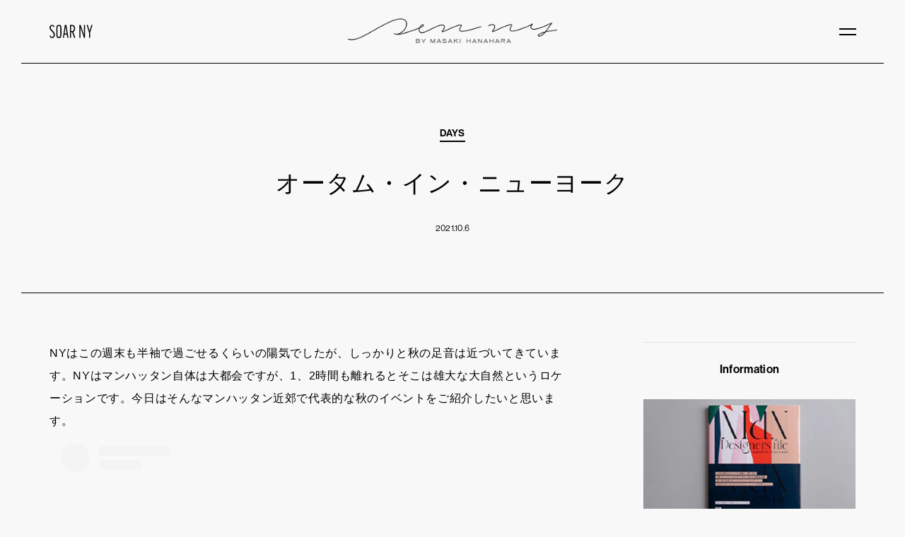

--- FILE ---
content_type: text/html; charset=UTF-8
request_url: https://www.soarnewyork.com/blog/days/1191/
body_size: 11875
content:
<!DOCTYPE html>
<html lang="ja">
<head>

<meta charset="UTF-8">
<meta http-equiv="X-UA-Compatible" content="IE=edge">
<meta name="viewport" content="width=device-width,initial-scale=1.0">
<meta name="format-detection" content="telephone=no">

<link rel="shortcut icon" href="/assets/images/favicon.ico">
<link rel="apple-touch-icon" href="/assets/images/apple-touch-icon.png">
<link rel="icon" type="image/png" href="/assets/images/android-chrome.png">

<meta name='robots' content='max-image-preview:large' />
<link rel="alternate" type="application/rss+xml" title="SOAR NY &raquo; オータム・イン・ニューヨーク のコメントのフィード" href="https://www.soarnewyork.com/blog/days/1191/feed/" />
<link rel="alternate" title="oEmbed (JSON)" type="application/json+oembed" href="https://www.soarnewyork.com/wp-json/oembed/1.0/embed?url=https%3A%2F%2Fwww.soarnewyork.com%2Fblog%2Fdays%2F1191%2F" />
<link rel="alternate" title="oEmbed (XML)" type="text/xml+oembed" href="https://www.soarnewyork.com/wp-json/oembed/1.0/embed?url=https%3A%2F%2Fwww.soarnewyork.com%2Fblog%2Fdays%2F1191%2F&#038;format=xml" />

<!-- SEO SIMPLE PACK 3.6.2 -->
<title>オータム・イン・ニューヨーク | SOAR NY</title>
<meta name="description" content="SOAR NY is an independent design studio based in New York. We specialize in branding, visual identity, package design, creative direction, and digital design.">
<link rel="canonical" href="https://www.soarnewyork.com/blog/days/1191/">
<meta property="og:locale" content="ja_JP">
<meta property="og:type" content="article">
<meta property="og:image" content="https://www.soarnewyork.com/wp/wp-content/uploads/2024/01/profile_icon-scaled.jpg">
<meta property="og:title" content="オータム・イン・ニューヨーク | SOAR NY">
<meta property="og:description" content="SOAR NY is an independent design studio based in New York. We specialize in branding, visual identity, package design, creative direction, and digital design.">
<meta property="og:url" content="https://www.soarnewyork.com/blog/days/1191/">
<meta property="og:site_name" content="SOAR NY">
<meta name="twitter:card" content="summary_large_image">
<!-- / SEO SIMPLE PACK -->

<style id='wp-img-auto-sizes-contain-inline-css' type='text/css'>
img:is([sizes=auto i],[sizes^="auto," i]){contain-intrinsic-size:3000px 1500px}
/*# sourceURL=wp-img-auto-sizes-contain-inline-css */
</style>
<style id='wp-emoji-styles-inline-css' type='text/css'>

	img.wp-smiley, img.emoji {
		display: inline !important;
		border: none !important;
		box-shadow: none !important;
		height: 1em !important;
		width: 1em !important;
		margin: 0 0.07em !important;
		vertical-align: -0.1em !important;
		background: none !important;
		padding: 0 !important;
	}
/*# sourceURL=wp-emoji-styles-inline-css */
</style>
<style id='wp-block-library-inline-css' type='text/css'>
:root{--wp-block-synced-color:#7a00df;--wp-block-synced-color--rgb:122,0,223;--wp-bound-block-color:var(--wp-block-synced-color);--wp-editor-canvas-background:#ddd;--wp-admin-theme-color:#007cba;--wp-admin-theme-color--rgb:0,124,186;--wp-admin-theme-color-darker-10:#006ba1;--wp-admin-theme-color-darker-10--rgb:0,107,160.5;--wp-admin-theme-color-darker-20:#005a87;--wp-admin-theme-color-darker-20--rgb:0,90,135;--wp-admin-border-width-focus:2px}@media (min-resolution:192dpi){:root{--wp-admin-border-width-focus:1.5px}}.wp-element-button{cursor:pointer}:root .has-very-light-gray-background-color{background-color:#eee}:root .has-very-dark-gray-background-color{background-color:#313131}:root .has-very-light-gray-color{color:#eee}:root .has-very-dark-gray-color{color:#313131}:root .has-vivid-green-cyan-to-vivid-cyan-blue-gradient-background{background:linear-gradient(135deg,#00d084,#0693e3)}:root .has-purple-crush-gradient-background{background:linear-gradient(135deg,#34e2e4,#4721fb 50%,#ab1dfe)}:root .has-hazy-dawn-gradient-background{background:linear-gradient(135deg,#faaca8,#dad0ec)}:root .has-subdued-olive-gradient-background{background:linear-gradient(135deg,#fafae1,#67a671)}:root .has-atomic-cream-gradient-background{background:linear-gradient(135deg,#fdd79a,#004a59)}:root .has-nightshade-gradient-background{background:linear-gradient(135deg,#330968,#31cdcf)}:root .has-midnight-gradient-background{background:linear-gradient(135deg,#020381,#2874fc)}:root{--wp--preset--font-size--normal:16px;--wp--preset--font-size--huge:42px}.has-regular-font-size{font-size:1em}.has-larger-font-size{font-size:2.625em}.has-normal-font-size{font-size:var(--wp--preset--font-size--normal)}.has-huge-font-size{font-size:var(--wp--preset--font-size--huge)}.has-text-align-center{text-align:center}.has-text-align-left{text-align:left}.has-text-align-right{text-align:right}.has-fit-text{white-space:nowrap!important}#end-resizable-editor-section{display:none}.aligncenter{clear:both}.items-justified-left{justify-content:flex-start}.items-justified-center{justify-content:center}.items-justified-right{justify-content:flex-end}.items-justified-space-between{justify-content:space-between}.screen-reader-text{border:0;clip-path:inset(50%);height:1px;margin:-1px;overflow:hidden;padding:0;position:absolute;width:1px;word-wrap:normal!important}.screen-reader-text:focus{background-color:#ddd;clip-path:none;color:#444;display:block;font-size:1em;height:auto;left:5px;line-height:normal;padding:15px 23px 14px;text-decoration:none;top:5px;width:auto;z-index:100000}html :where(.has-border-color){border-style:solid}html :where([style*=border-top-color]){border-top-style:solid}html :where([style*=border-right-color]){border-right-style:solid}html :where([style*=border-bottom-color]){border-bottom-style:solid}html :where([style*=border-left-color]){border-left-style:solid}html :where([style*=border-width]){border-style:solid}html :where([style*=border-top-width]){border-top-style:solid}html :where([style*=border-right-width]){border-right-style:solid}html :where([style*=border-bottom-width]){border-bottom-style:solid}html :where([style*=border-left-width]){border-left-style:solid}html :where(img[class*=wp-image-]){height:auto;max-width:100%}:where(figure){margin:0 0 1em}html :where(.is-position-sticky){--wp-admin--admin-bar--position-offset:var(--wp-admin--admin-bar--height,0px)}@media screen and (max-width:600px){html :where(.is-position-sticky){--wp-admin--admin-bar--position-offset:0px}}

/*# sourceURL=wp-block-library-inline-css */
</style><style id='wp-block-heading-inline-css' type='text/css'>
h1:where(.wp-block-heading).has-background,h2:where(.wp-block-heading).has-background,h3:where(.wp-block-heading).has-background,h4:where(.wp-block-heading).has-background,h5:where(.wp-block-heading).has-background,h6:where(.wp-block-heading).has-background{padding:1.25em 2.375em}h1.has-text-align-left[style*=writing-mode]:where([style*=vertical-lr]),h1.has-text-align-right[style*=writing-mode]:where([style*=vertical-rl]),h2.has-text-align-left[style*=writing-mode]:where([style*=vertical-lr]),h2.has-text-align-right[style*=writing-mode]:where([style*=vertical-rl]),h3.has-text-align-left[style*=writing-mode]:where([style*=vertical-lr]),h3.has-text-align-right[style*=writing-mode]:where([style*=vertical-rl]),h4.has-text-align-left[style*=writing-mode]:where([style*=vertical-lr]),h4.has-text-align-right[style*=writing-mode]:where([style*=vertical-rl]),h5.has-text-align-left[style*=writing-mode]:where([style*=vertical-lr]),h5.has-text-align-right[style*=writing-mode]:where([style*=vertical-rl]),h6.has-text-align-left[style*=writing-mode]:where([style*=vertical-lr]),h6.has-text-align-right[style*=writing-mode]:where([style*=vertical-rl]){rotate:180deg}
/*# sourceURL=https://www.soarnewyork.com/wp/wp-includes/blocks/heading/style.min.css */
</style>
<style id='wp-block-paragraph-inline-css' type='text/css'>
.is-small-text{font-size:.875em}.is-regular-text{font-size:1em}.is-large-text{font-size:2.25em}.is-larger-text{font-size:3em}.has-drop-cap:not(:focus):first-letter{float:left;font-size:8.4em;font-style:normal;font-weight:100;line-height:.68;margin:.05em .1em 0 0;text-transform:uppercase}body.rtl .has-drop-cap:not(:focus):first-letter{float:none;margin-left:.1em}p.has-drop-cap.has-background{overflow:hidden}:root :where(p.has-background){padding:1.25em 2.375em}:where(p.has-text-color:not(.has-link-color)) a{color:inherit}p.has-text-align-left[style*="writing-mode:vertical-lr"],p.has-text-align-right[style*="writing-mode:vertical-rl"]{rotate:180deg}
/*# sourceURL=https://www.soarnewyork.com/wp/wp-includes/blocks/paragraph/style.min.css */
</style>
<style id='wp-block-quote-inline-css' type='text/css'>
.wp-block-quote{box-sizing:border-box;overflow-wrap:break-word}.wp-block-quote.is-large:where(:not(.is-style-plain)),.wp-block-quote.is-style-large:where(:not(.is-style-plain)){margin-bottom:1em;padding:0 1em}.wp-block-quote.is-large:where(:not(.is-style-plain)) p,.wp-block-quote.is-style-large:where(:not(.is-style-plain)) p{font-size:1.5em;font-style:italic;line-height:1.6}.wp-block-quote.is-large:where(:not(.is-style-plain)) cite,.wp-block-quote.is-large:where(:not(.is-style-plain)) footer,.wp-block-quote.is-style-large:where(:not(.is-style-plain)) cite,.wp-block-quote.is-style-large:where(:not(.is-style-plain)) footer{font-size:1.125em;text-align:right}.wp-block-quote>cite{display:block}
/*# sourceURL=https://www.soarnewyork.com/wp/wp-includes/blocks/quote/style.min.css */
</style>
<style id='global-styles-inline-css' type='text/css'>
:root{--wp--preset--aspect-ratio--square: 1;--wp--preset--aspect-ratio--4-3: 4/3;--wp--preset--aspect-ratio--3-4: 3/4;--wp--preset--aspect-ratio--3-2: 3/2;--wp--preset--aspect-ratio--2-3: 2/3;--wp--preset--aspect-ratio--16-9: 16/9;--wp--preset--aspect-ratio--9-16: 9/16;--wp--preset--color--black: #000000;--wp--preset--color--cyan-bluish-gray: #abb8c3;--wp--preset--color--white: #ffffff;--wp--preset--color--pale-pink: #f78da7;--wp--preset--color--vivid-red: #cf2e2e;--wp--preset--color--luminous-vivid-orange: #ff6900;--wp--preset--color--luminous-vivid-amber: #fcb900;--wp--preset--color--light-green-cyan: #7bdcb5;--wp--preset--color--vivid-green-cyan: #00d084;--wp--preset--color--pale-cyan-blue: #8ed1fc;--wp--preset--color--vivid-cyan-blue: #0693e3;--wp--preset--color--vivid-purple: #9b51e0;--wp--preset--gradient--vivid-cyan-blue-to-vivid-purple: linear-gradient(135deg,rgb(6,147,227) 0%,rgb(155,81,224) 100%);--wp--preset--gradient--light-green-cyan-to-vivid-green-cyan: linear-gradient(135deg,rgb(122,220,180) 0%,rgb(0,208,130) 100%);--wp--preset--gradient--luminous-vivid-amber-to-luminous-vivid-orange: linear-gradient(135deg,rgb(252,185,0) 0%,rgb(255,105,0) 100%);--wp--preset--gradient--luminous-vivid-orange-to-vivid-red: linear-gradient(135deg,rgb(255,105,0) 0%,rgb(207,46,46) 100%);--wp--preset--gradient--very-light-gray-to-cyan-bluish-gray: linear-gradient(135deg,rgb(238,238,238) 0%,rgb(169,184,195) 100%);--wp--preset--gradient--cool-to-warm-spectrum: linear-gradient(135deg,rgb(74,234,220) 0%,rgb(151,120,209) 20%,rgb(207,42,186) 40%,rgb(238,44,130) 60%,rgb(251,105,98) 80%,rgb(254,248,76) 100%);--wp--preset--gradient--blush-light-purple: linear-gradient(135deg,rgb(255,206,236) 0%,rgb(152,150,240) 100%);--wp--preset--gradient--blush-bordeaux: linear-gradient(135deg,rgb(254,205,165) 0%,rgb(254,45,45) 50%,rgb(107,0,62) 100%);--wp--preset--gradient--luminous-dusk: linear-gradient(135deg,rgb(255,203,112) 0%,rgb(199,81,192) 50%,rgb(65,88,208) 100%);--wp--preset--gradient--pale-ocean: linear-gradient(135deg,rgb(255,245,203) 0%,rgb(182,227,212) 50%,rgb(51,167,181) 100%);--wp--preset--gradient--electric-grass: linear-gradient(135deg,rgb(202,248,128) 0%,rgb(113,206,126) 100%);--wp--preset--gradient--midnight: linear-gradient(135deg,rgb(2,3,129) 0%,rgb(40,116,252) 100%);--wp--preset--font-size--small: 13px;--wp--preset--font-size--medium: 20px;--wp--preset--font-size--large: 36px;--wp--preset--font-size--x-large: 42px;--wp--preset--spacing--20: 0.44rem;--wp--preset--spacing--30: 0.67rem;--wp--preset--spacing--40: 1rem;--wp--preset--spacing--50: 1.5rem;--wp--preset--spacing--60: 2.25rem;--wp--preset--spacing--70: 3.38rem;--wp--preset--spacing--80: 5.06rem;--wp--preset--shadow--natural: 6px 6px 9px rgba(0, 0, 0, 0.2);--wp--preset--shadow--deep: 12px 12px 50px rgba(0, 0, 0, 0.4);--wp--preset--shadow--sharp: 6px 6px 0px rgba(0, 0, 0, 0.2);--wp--preset--shadow--outlined: 6px 6px 0px -3px rgb(255, 255, 255), 6px 6px rgb(0, 0, 0);--wp--preset--shadow--crisp: 6px 6px 0px rgb(0, 0, 0);}:where(.is-layout-flex){gap: 0.5em;}:where(.is-layout-grid){gap: 0.5em;}body .is-layout-flex{display: flex;}.is-layout-flex{flex-wrap: wrap;align-items: center;}.is-layout-flex > :is(*, div){margin: 0;}body .is-layout-grid{display: grid;}.is-layout-grid > :is(*, div){margin: 0;}:where(.wp-block-columns.is-layout-flex){gap: 2em;}:where(.wp-block-columns.is-layout-grid){gap: 2em;}:where(.wp-block-post-template.is-layout-flex){gap: 1.25em;}:where(.wp-block-post-template.is-layout-grid){gap: 1.25em;}.has-black-color{color: var(--wp--preset--color--black) !important;}.has-cyan-bluish-gray-color{color: var(--wp--preset--color--cyan-bluish-gray) !important;}.has-white-color{color: var(--wp--preset--color--white) !important;}.has-pale-pink-color{color: var(--wp--preset--color--pale-pink) !important;}.has-vivid-red-color{color: var(--wp--preset--color--vivid-red) !important;}.has-luminous-vivid-orange-color{color: var(--wp--preset--color--luminous-vivid-orange) !important;}.has-luminous-vivid-amber-color{color: var(--wp--preset--color--luminous-vivid-amber) !important;}.has-light-green-cyan-color{color: var(--wp--preset--color--light-green-cyan) !important;}.has-vivid-green-cyan-color{color: var(--wp--preset--color--vivid-green-cyan) !important;}.has-pale-cyan-blue-color{color: var(--wp--preset--color--pale-cyan-blue) !important;}.has-vivid-cyan-blue-color{color: var(--wp--preset--color--vivid-cyan-blue) !important;}.has-vivid-purple-color{color: var(--wp--preset--color--vivid-purple) !important;}.has-black-background-color{background-color: var(--wp--preset--color--black) !important;}.has-cyan-bluish-gray-background-color{background-color: var(--wp--preset--color--cyan-bluish-gray) !important;}.has-white-background-color{background-color: var(--wp--preset--color--white) !important;}.has-pale-pink-background-color{background-color: var(--wp--preset--color--pale-pink) !important;}.has-vivid-red-background-color{background-color: var(--wp--preset--color--vivid-red) !important;}.has-luminous-vivid-orange-background-color{background-color: var(--wp--preset--color--luminous-vivid-orange) !important;}.has-luminous-vivid-amber-background-color{background-color: var(--wp--preset--color--luminous-vivid-amber) !important;}.has-light-green-cyan-background-color{background-color: var(--wp--preset--color--light-green-cyan) !important;}.has-vivid-green-cyan-background-color{background-color: var(--wp--preset--color--vivid-green-cyan) !important;}.has-pale-cyan-blue-background-color{background-color: var(--wp--preset--color--pale-cyan-blue) !important;}.has-vivid-cyan-blue-background-color{background-color: var(--wp--preset--color--vivid-cyan-blue) !important;}.has-vivid-purple-background-color{background-color: var(--wp--preset--color--vivid-purple) !important;}.has-black-border-color{border-color: var(--wp--preset--color--black) !important;}.has-cyan-bluish-gray-border-color{border-color: var(--wp--preset--color--cyan-bluish-gray) !important;}.has-white-border-color{border-color: var(--wp--preset--color--white) !important;}.has-pale-pink-border-color{border-color: var(--wp--preset--color--pale-pink) !important;}.has-vivid-red-border-color{border-color: var(--wp--preset--color--vivid-red) !important;}.has-luminous-vivid-orange-border-color{border-color: var(--wp--preset--color--luminous-vivid-orange) !important;}.has-luminous-vivid-amber-border-color{border-color: var(--wp--preset--color--luminous-vivid-amber) !important;}.has-light-green-cyan-border-color{border-color: var(--wp--preset--color--light-green-cyan) !important;}.has-vivid-green-cyan-border-color{border-color: var(--wp--preset--color--vivid-green-cyan) !important;}.has-pale-cyan-blue-border-color{border-color: var(--wp--preset--color--pale-cyan-blue) !important;}.has-vivid-cyan-blue-border-color{border-color: var(--wp--preset--color--vivid-cyan-blue) !important;}.has-vivid-purple-border-color{border-color: var(--wp--preset--color--vivid-purple) !important;}.has-vivid-cyan-blue-to-vivid-purple-gradient-background{background: var(--wp--preset--gradient--vivid-cyan-blue-to-vivid-purple) !important;}.has-light-green-cyan-to-vivid-green-cyan-gradient-background{background: var(--wp--preset--gradient--light-green-cyan-to-vivid-green-cyan) !important;}.has-luminous-vivid-amber-to-luminous-vivid-orange-gradient-background{background: var(--wp--preset--gradient--luminous-vivid-amber-to-luminous-vivid-orange) !important;}.has-luminous-vivid-orange-to-vivid-red-gradient-background{background: var(--wp--preset--gradient--luminous-vivid-orange-to-vivid-red) !important;}.has-very-light-gray-to-cyan-bluish-gray-gradient-background{background: var(--wp--preset--gradient--very-light-gray-to-cyan-bluish-gray) !important;}.has-cool-to-warm-spectrum-gradient-background{background: var(--wp--preset--gradient--cool-to-warm-spectrum) !important;}.has-blush-light-purple-gradient-background{background: var(--wp--preset--gradient--blush-light-purple) !important;}.has-blush-bordeaux-gradient-background{background: var(--wp--preset--gradient--blush-bordeaux) !important;}.has-luminous-dusk-gradient-background{background: var(--wp--preset--gradient--luminous-dusk) !important;}.has-pale-ocean-gradient-background{background: var(--wp--preset--gradient--pale-ocean) !important;}.has-electric-grass-gradient-background{background: var(--wp--preset--gradient--electric-grass) !important;}.has-midnight-gradient-background{background: var(--wp--preset--gradient--midnight) !important;}.has-small-font-size{font-size: var(--wp--preset--font-size--small) !important;}.has-medium-font-size{font-size: var(--wp--preset--font-size--medium) !important;}.has-large-font-size{font-size: var(--wp--preset--font-size--large) !important;}.has-x-large-font-size{font-size: var(--wp--preset--font-size--x-large) !important;}
/*# sourceURL=global-styles-inline-css */
</style>

<style id='classic-theme-styles-inline-css' type='text/css'>
/*! This file is auto-generated */
.wp-block-button__link{color:#fff;background-color:#32373c;border-radius:9999px;box-shadow:none;text-decoration:none;padding:calc(.667em + 2px) calc(1.333em + 2px);font-size:1.125em}.wp-block-file__button{background:#32373c;color:#fff;text-decoration:none}
/*# sourceURL=/wp-includes/css/classic-themes.min.css */
</style>
<link rel="https://api.w.org/" href="https://www.soarnewyork.com/wp-json/" /><link rel="alternate" title="JSON" type="application/json" href="https://www.soarnewyork.com/wp-json/wp/v2/posts/1191" /><link rel="EditURI" type="application/rsd+xml" title="RSD" href="https://www.soarnewyork.com/wp/xmlrpc.php?rsd" />
<meta name="generator" content="WordPress 6.9" />
<link rel='shortlink' href='https://www.soarnewyork.com/?p=1191' />

<!-- font -->
<link rel="stylesheet" href="https://use.typekit.net/jxv2mts.css">

<!-- link -->
<link rel="stylesheet" href="/assets/css/blog.css">

</head>
<body>

<div class="splash" id="loading">
	<div class="circle"></div>
</div>

<div id="wrapper">
	<header class="header" id="header">
		<div class="inner">
						<h1 class="logo"><a href="/blog/"><img src="/assets/images/blog/logo_blog.png" alt="PEN NY BY MASAKI HANAHARA"></a></h1>
						<button class="navBtn" aria-label="MENU" id="navBtn"><span>MENU</span></button>
			<div class="gnav" id="navBody">
				<nav class="wrap">
					<div class="cell">
						<ul>
							<li><a href="/blog/" class="fontEn">TOP</a></li>
							<li><a href="/blog/about/" class="fontEn">ABOUT</a></li>
							<li><a href="/blog/" class="fontEn">LATEST</a></li>
							<li><a href="/blogcategory/works/" class="fontEn">WORKS</a></li>
							<li><a href="/blogcategory/days/" class="fontEn">DAYS</a></li>
						</ul>
						<p class="soar"><a href="/"><img src="/assets/images/logo_bk.svg" alt="SOAR NY"></a></p>
					</div>
				</nav>
			<!-- [gnav] --></div>
		<!-- [inner] --></div>
	<!-- [header] --></header>	<main class="main">
		<section class="blogSingle">
			<div class="heading">
				<h2 class="hdg"><span class="cat fontEn">DAYS</span>
				<span class="title">オータム・イン・ニューヨーク</span></h2>
				<p class="date fontEn">2021.10.6</p>
			<!-- [heading] --></div>
			<div class="body">
				<div class="inner">
					<div class="contents">
						<div class="content">
															
<p>NYはこの週末も半袖で過ごせるくらいの陽気でしたが、しっかりと秋の足音は近づいてきています。NYはマンハッタン自体は大都会ですが、1、2時間も離れるとそこは雄大な大自然というロケーションです。今日はそんなマンハッタン近郊で代表的な秋のイベントをご紹介したいと思います。</p>



<blockquote class="wp-block-quote instagram-media is-layout-flow wp-block-quote-is-layout-flow">
<div style="padding: 16px;">
<div style="display: flex; flex-direction: row; align-items: center;">
<div style="background-color: #f4f4f4; border-radius: 50%; flex-grow: 0; height: 40px; margin-right: 14px; width: 40px;"></div>
<div style="display: flex; flex-direction: column; flex-grow: 1; justify-content: center;">
<div style="background-color: #f4f4f4; border-radius: 4px; flex-grow: 0; height: 14px; margin-bottom: 6px; width: 100px;"></div>
<div style="background-color: #f4f4f4; border-radius: 4px; flex-grow: 0; height: 14px; width: 60px;"></div>
</div>
</div>
<div style="padding: 19% 0;"></div>
<div style="display: block; height: 50px; margin: 0 auto 12px; width: 50px;"></div>
<div style="padding-top: 8px;">
<div style="color: #3897f0; font-family: Arial,sans-serif; font-size: 14px; font-style: normal; font-weight: 550; line-height: 18px;">View this post on Instagram</div>
</div>
<div style="padding: 12.5% 0;"></div>
<div style="display: flex; flex-direction: row; margin-bottom: 14px; align-items: center;">
<div>
<div style="background-color: #f4f4f4; border-radius: 50%; height: 12.5px; width: 12.5px; transform: translateX(0px) translateY(7px);"></div>
<div style="background-color: #f4f4f4; height: 12.5px; transform: rotate(-45deg) translateX(3px) translateY(1px); width: 12.5px; flex-grow: 0; margin-right: 14px; margin-left: 2px;"></div>
<div style="background-color: #f4f4f4; border-radius: 50%; height: 12.5px; width: 12.5px; transform: translateX(9px) translateY(-18px);"></div>
</div>
<div style="margin-left: 8px;">
<div style="background-color: #f4f4f4; border-radius: 50%; flex-grow: 0; height: 20px; width: 20px;"></div>
<div style="width: 0; height: 0; border-top: 2px solid transparent; border-left: 6px solid #f4f4f4; border-bottom: 2px solid transparent; transform: translateX(16px) translateY(-4px) rotate(30deg);"></div>
</div>
<div style="margin-left: auto;">
<div style="width: 0px; border-top: 8px solid #F4F4F4; border-right: 8px solid transparent; transform: translateY(16px);"></div>
<div style="background-color: #f4f4f4; flex-grow: 0; height: 12px; width: 16px; transform: translateY(-4px);"></div>
<div style="width: 0; height: 0; border-top: 8px solid #F4F4F4; border-left: 8px solid transparent; transform: translateY(-4px) translateX(8px);"></div>
</div>
</div>
<div style="display: flex; flex-direction: column; flex-grow: 1; justify-content: center; margin-bottom: 24px;">
<div style="background-color: #f4f4f4; border-radius: 4px; flex-grow: 0; height: 14px; margin-bottom: 6px; width: 224px;"></div>
<div style="background-color: #f4f4f4; border-radius: 4px; flex-grow: 0; height: 14px; width: 144px;"></div>
</div>
<p style="color: #c9c8cd; font-family: Arial,sans-serif; font-size: 14px; line-height: 17px; margin-bottom: 0; margin-top: 8px; overflow: hidden; padding: 8px 0 7px; text-align: center; text-overflow: ellipsis; white-space: nowrap;"><a style="color: #c9c8cd; font-family: Arial,sans-serif; font-size: 14px; font-style: normal; font-weight: normal; line-height: 17px; text-decoration: none;" href="https://www.instagram.com/p/CHQKAVfLdkj/?utm_source=ig_embed&amp;utm_campaign=loading" target="_blank" rel="noopener">Joe Thomas(@joethommas)がシェアした投稿</a></p>
</div>
</blockquote>



<p><script async="" src="//www.instagram.com/embed.js"></script></p>



<p></p>



<h3 class="wp-block-heading"><strong>Fall foliage（フォール フォリッジ）</strong></h3>



<p>日本の秋と同じようにNYでも紅葉を楽しむことができます。上の写真はマンハッタンのど真ん中にあるセントラルパ—ク。そこでも十分に紅葉を楽しむことができますが、電車や車を使えば1〜2時間ほどでアップステートにも行けて、さらにパノラミックな紅葉を楽しめるのもNYならでは。<br>
他にもヨットやボートでアッパーニューヨークの紅葉を巡るクルージングなど、紅葉を楽しむためのプログラムが充実しています。</p>



<div class="
          image-block-outer-wrapper
          layout-caption-below
          design-layout-inline
          combination-animation-none
          individual-animation-none
          individual-text-animation-none
        " data-test="image-block-inline-outer-wrapper"><p></p>
<figure class="
              sqs-block-image-figure
              intrinsic
            " style="max-width: 1000px;"><p></p>

<!-- <figure><img decoding="async" src="https://www.soarnewyork.com/wp/wp-content/uploads/2022/12/7507858.jpg" alt="_7507858.jpg"></figure> -->

<figure><img decoding="async" class="thumb-image" src="https://www.soarnewyork.com/wp/wp-content/uploads/2022/12/7507858.jpg" alt="_7507858.jpg" data-image="https://www.soarnewyork.com/wp/wp-content/uploads/2022/12/7507858.jpg" data-image-dimensions="1000x562" data-image-focal-point="0.5,0.5" data-load="false" data-image-id="615d0c2bde2f40474699043c" data-type="image"></figure><div class="image-block-wrapper" data-animation-role="image">
<figure></figure><figure></figure><div class="sqs-image-shape-container-element has-aspect-ratio" style="position: relative; padding-bottom: 0; overflow: hidden;"><br>
<noscript></noscript></div>
</div>
</figure>
</div>



<blockquote class="wp-block-quote instagram-media is-layout-flow wp-block-quote-is-layout-flow">
<div style="padding: 16px;">
<div style="display: flex; flex-direction: row; align-items: center;">
<div style="background-color: #f4f4f4; border-radius: 50%; flex-grow: 0; height: 40px; margin-right: 14px; width: 40px;"></div>
<div style="display: flex; flex-direction: column; flex-grow: 1; justify-content: center;">
<div style="background-color: #f4f4f4; border-radius: 4px; flex-grow: 0; height: 14px; margin-bottom: 6px; width: 100px;"></div>
<div style="background-color: #f4f4f4; border-radius: 4px; flex-grow: 0; height: 14px; width: 60px;"></div>
</div>
</div>
<div style="padding: 19% 0;"></div>
<div style="display: block; height: 50px; margin: 0 auto 12px; width: 50px;"></div>
<div style="padding-top: 8px;">
<div style="color: #3897f0; font-family: Arial,sans-serif; font-size: 14px; font-style: normal; font-weight: 550; line-height: 18px;">View this post on Instagram</div>
</div>
<div style="padding: 12.5% 0;"></div>
<div style="display: flex; flex-direction: row; margin-bottom: 14px; align-items: center;">
<div>
<div style="background-color: #f4f4f4; border-radius: 50%; height: 12.5px; width: 12.5px; transform: translateX(0px) translateY(7px);"></div>
<div style="background-color: #f4f4f4; height: 12.5px; transform: rotate(-45deg) translateX(3px) translateY(1px); width: 12.5px; flex-grow: 0; margin-right: 14px; margin-left: 2px;"></div>
<div style="background-color: #f4f4f4; border-radius: 50%; height: 12.5px; width: 12.5px; transform: translateX(9px) translateY(-18px);"></div>
</div>
<div style="margin-left: 8px;">
<div style="background-color: #f4f4f4; border-radius: 50%; flex-grow: 0; height: 20px; width: 20px;"></div>
<div style="width: 0; height: 0; border-top: 2px solid transparent; border-left: 6px solid #f4f4f4; border-bottom: 2px solid transparent; transform: translateX(16px) translateY(-4px) rotate(30deg);"></div>
</div>
<div style="margin-left: auto;">
<div style="width: 0px; border-top: 8px solid #F4F4F4; border-right: 8px solid transparent; transform: translateY(16px);"></div>
<div style="background-color: #f4f4f4; flex-grow: 0; height: 12px; width: 16px; transform: translateY(-4px);"></div>
<div style="width: 0; height: 0; border-top: 8px solid #F4F4F4; border-left: 8px solid transparent; transform: translateY(-4px) translateX(8px);"></div>
</div>
</div>
<div style="display: flex; flex-direction: column; flex-grow: 1; justify-content: center; margin-bottom: 24px;">
<div style="background-color: #f4f4f4; border-radius: 4px; flex-grow: 0; height: 14px; margin-bottom: 6px; width: 224px;"></div>
<div style="background-color: #f4f4f4; border-radius: 4px; flex-grow: 0; height: 14px; width: 144px;"></div>
</div>
<p style="color: #c9c8cd; font-family: Arial,sans-serif; font-size: 14px; line-height: 17px; margin-bottom: 0; margin-top: 8px; overflow: hidden; padding: 8px 0 7px; text-align: center; text-overflow: ellipsis; white-space: nowrap;"><a style="color: #c9c8cd; font-family: Arial,sans-serif; font-size: 14px; font-style: normal; font-weight: normal; line-height: 17px; text-decoration: none;" href="https://www.instagram.com/p/CT7ZBBEl2GI/?utm_source=ig_embed&amp;utm_campaign=loading" target="_blank" rel="noopener">Classic Harbor Line(@classicharborline)がシェアした投稿</a></p>
</div>
</blockquote>



<p><script async="" src="//www.instagram.com/embed.js"></script></p>



<h2 class="wp-block-heading"></h2>



<h3 class="wp-block-heading"><strong>Pumpkin Patch（パンプキン パッチ）</strong></h3>



<p>あまり聞き慣れない言葉ですよね。僕もNYに来てはじめてこのイベントを知りました。パンプキン パッチはハロウィンで飾り付けやパイに使うカボチャを収穫する、日本でいうところの果物狩りみたいなものでしょうか。<br>
秋になると、NY郊外のファームではどこもパンプキンパッチが行われています。多くのファームでは、カボチャ狩りだけでなく、牧草を積む大きなトラックに乗って畑を走るヘイライドやコーン畑で作られた迷路のその名もコーンメイズ、そして、なんとカボチャを大砲代わりにするパンプキンキャノンなど聞くだけで楽しそうなアクティビティが盛りだくさん。</p>



<div class="
          image-block-outer-wrapper
          layout-caption-below
          design-layout-inline
          combination-animation-none
          individual-animation-none
          individual-text-animation-none
        " data-test="image-block-inline-outer-wrapper"><p></p>
<figure class="
              sqs-block-image-figure
              intrinsic
            " style="max-width: 630px;"><p></p>
<div class="image-block-wrapper" data-animation-role="image">
<figure><img decoding="async" class="thumb-image" src="https://www.soarnewyork.com/wp/wp-content/uploads/2022/12/iStock-494541060-630x406.jpg" alt="引用元：NEW YORK Family&amp;lt;11 Corn Mazes To Wander Through Near NYC&amp;gt;" data-image="https://www.soarnewyork.com/wp/wp-content/uploads/2022/12/iStock-494541060-630x406.jpg" data-image-dimensions="630x406" data-image-focal-point="0.5,0.5" data-load="false" data-image-id="615bd3b6b8562c3dc67f797b" data-type="image"></figure><div class="sqs-image-shape-container-element has-aspect-ratio" style="position: relative; padding-bottom: 0%; overflow: hidden;"><br>
<noscript></noscript></div>
<div class="sqs-image-shape-container-element has-aspect-ratio" style="position: relative; padding-bottom: 0%; overflow: hidden;"><span style="font-size: revert; white-space: pre-wrap; color: initial; font-family: -apple-system, BlinkMacSystemFont, 'Segoe UI', Roboto, Oxygen-Sans, Ubuntu, Cantarell, 'Helvetica Neue', sans-serif;">引用元：NEW YORK Family</span><a style="font-size: revert; white-space: pre-wrap; font-family: -apple-system, BlinkMacSystemFont, 'Segoe UI', Roboto, Oxygen-Sans, Ubuntu, Cantarell, 'Helvetica Neue', sans-serif;" href="https://www.newyorkfamily.com/10-corn-mazes-to-wander-through-near-nyc/" target="" rel="noopener">&lt;11 Corn Mazes To Wander Through Near NYC&gt;</a></div>
</div>
</figure>
</div>



<blockquote class="wp-block-quote instagram-media is-layout-flow wp-block-quote-is-layout-flow">
<div style="padding: 16px;">
<div style="display: flex; flex-direction: row; align-items: center;">
<div style="background-color: #f4f4f4; border-radius: 50%; flex-grow: 0; height: 40px; margin-right: 14px; width: 40px;"></div>
<div style="display: flex; flex-direction: column; flex-grow: 1; justify-content: center;">
<div style="background-color: #f4f4f4; border-radius: 4px; flex-grow: 0; height: 14px; margin-bottom: 6px; width: 100px;"></div>
<div style="background-color: #f4f4f4; border-radius: 4px; flex-grow: 0; height: 14px; width: 60px;"></div>
</div>
</div>
<div style="padding: 19% 0;"></div>
<div style="display: block; height: 50px; margin: 0 auto 12px; width: 50px;"></div>
<div style="padding-top: 8px;">
<div style="color: #3897f0; font-family: Arial,sans-serif; font-size: 14px; font-style: normal; font-weight: 550; line-height: 18px;">View this post on Instagram</div>
</div>
<div style="padding: 12.5% 0;"></div>
<div style="display: flex; flex-direction: row; margin-bottom: 14px; align-items: center;">
<div>
<div style="background-color: #f4f4f4; border-radius: 50%; height: 12.5px; width: 12.5px; transform: translateX(0px) translateY(7px);"></div>
<div style="background-color: #f4f4f4; height: 12.5px; transform: rotate(-45deg) translateX(3px) translateY(1px); width: 12.5px; flex-grow: 0; margin-right: 14px; margin-left: 2px;"></div>
<div style="background-color: #f4f4f4; border-radius: 50%; height: 12.5px; width: 12.5px; transform: translateX(9px) translateY(-18px);"></div>
</div>
<div style="margin-left: 8px;">
<div style="background-color: #f4f4f4; border-radius: 50%; flex-grow: 0; height: 20px; width: 20px;"></div>
<div style="width: 0; height: 0; border-top: 2px solid transparent; border-left: 6px solid #f4f4f4; border-bottom: 2px solid transparent; transform: translateX(16px) translateY(-4px) rotate(30deg);"></div>
</div>
<div style="margin-left: auto;">
<div style="width: 0px; border-top: 8px solid #F4F4F4; border-right: 8px solid transparent; transform: translateY(16px);"></div>
<div style="background-color: #f4f4f4; flex-grow: 0; height: 12px; width: 16px; transform: translateY(-4px);"></div>
<div style="width: 0; height: 0; border-top: 8px solid #F4F4F4; border-left: 8px solid transparent; transform: translateY(-4px) translateX(8px);"></div>
</div>
</div>
<div style="display: flex; flex-direction: column; flex-grow: 1; justify-content: center; margin-bottom: 24px;">
<div style="background-color: #f4f4f4; border-radius: 4px; flex-grow: 0; height: 14px; margin-bottom: 6px; width: 224px;"></div>
<div style="background-color: #f4f4f4; border-radius: 4px; flex-grow: 0; height: 14px; width: 144px;"></div>
</div>
<p style="color: #c9c8cd; font-family: Arial,sans-serif; font-size: 14px; line-height: 17px; margin-bottom: 0; margin-top: 8px; overflow: hidden; padding: 8px 0 7px; text-align: center; text-overflow: ellipsis; white-space: nowrap;"><a style="color: #c9c8cd; font-family: Arial,sans-serif; font-size: 14px; font-style: normal; font-weight: normal; line-height: 17px; text-decoration: none;" href="https://www.instagram.com/p/CTri9GFLe6v/?utm_source=ig_embed&amp;utm_campaign=loading" target="_blank" rel="noopener">Harbes Family Farm(@harbesfarm)がシェアした投稿</a></p>
</div>
</blockquote>



<p><script async="" src="//www.instagram.com/embed.js"></script></p>



<div class="
          image-block-outer-wrapper
          layout-caption-below
          design-layout-inline
          combination-animation-none
          individual-animation-none
          individual-text-animation-none
        " data-test="image-block-inline-outer-wrapper"><p></p>
<figure class="
              sqs-block-image-figure
              intrinsic
            " style="max-width: 968px;"><p></p>
<div class="image-block-wrapper" data-animation-role="image">
<!-- <figure><img decoding="async" src="https://www.soarnewyork.com/wp/wp-content/uploads/2022/12/GPF14.jpg" alt="引用元：https://www.greatpumpkinfarm.com/ パンプキンキャノン、一度はやってみたい。"></figure> -->
<figure><img decoding="async" class="thumb-image" src="https://www.soarnewyork.com/wp/wp-content/uploads/2022/12/GPF14.jpg" alt="引用元：https://www.greatpumpkinfarm.com/ パンプキンキャノン、一度はやってみたい。" data-image="https://www.soarnewyork.com/wp/wp-content/uploads/2022/12/GPF14.jpg" data-image-dimensions="968x650" data-image-focal-point="0.5,0.5" data-load="false" data-image-id="615bcfeeb32b8563d03f9b46" data-type="image"></figure><div class="sqs-image-shape-container-element

              has-aspect-ratio
            " style="position: relative; padding-bottom: 0%; overflow: hidden;"><br>
<noscript></noscript></div>
</div><figcaption class="image-caption-wrapper">
<div class="image-block-wrapper" style="position: relative; padding-bottom: 0; overflow: hidden;">
<div class="image-caption">
<p class="" style="white-space: pre-wrap;">引用元：https://www.greatpumpkinfarm.com/<br>
パンプキンキャノン、一度はやってみたい。</p>
</div>
</figcaption></figure>
</div>



<p></p>



<h3 class="wp-block-heading"><strong>Apple picking（アップル ピッキング）</strong></h3>



<p>NYに来てびっくりしたことはたくさんあるのですが、その中のひとつが林檎の種類の多さ！近所のスーパーでも常に6、7種類以上はあります！そんなアメリカ人の大好きな果物、林檎のシーズンが秋。ハロウィンのカボチャと共に林檎もたくさん売られる時期です。通常の売り場とは別に、アップルピッキング、つまり林檎狩りをイメージした特設コーナーも作られるほど。<br>
アップルピッキングもパンプキンパッチと同様、林檎のオーチャードで大々的に行われます。実は、ニューヨーク州は林檎の産地としても有名で、たくさんの農場や果樹園があるんです。<br>
ここでもヘイライドや触れ合い動物園などのアクティビティが楽しめます。<br>
ファームによって多少違いはあるかもしれませんが、大体の場合、最初にバッグを購入してその中に詰め放題。<br>
また、場所によってはアップルサイダーやアップルサイダードーナツをその場でいただけることも。<br>
ちょっと話はそれますが、アメリカ人の友人と話していて驚いたのが、アップルサイダーはフレッシュなアップルジュースのことだということです。日本人としてはサイダーと聞くとしゅわしゅわの炭酸を思い浮かべると思うのですが、炭酸入りのジュースのことはソーダ（地方によってはPopやCoke）と言うみたいです。フレッシュなアップルジュースを使って作られたアップルサイダードーナツ、とても美味しくて好きなので、ぜひファームでできたてを食べてみたいです。<br>
ちなみにハードアップルサイダーはソフトドリンクの反対でアルコール入りとのこと。</p>



<blockquote class="wp-block-quote instagram-media is-layout-flow wp-block-quote-is-layout-flow">
<div style="padding: 16px;">
<div style="display: flex; flex-direction: row; align-items: center;">
<div style="background-color: #f4f4f4; border-radius: 50%; flex-grow: 0; height: 40px; margin-right: 14px; width: 40px;"></div>
<div style="display: flex; flex-direction: column; flex-grow: 1; justify-content: center;">
<div style="background-color: #f4f4f4; border-radius: 4px; flex-grow: 0; height: 14px; margin-bottom: 6px; width: 100px;"></div>
<div style="background-color: #f4f4f4; border-radius: 4px; flex-grow: 0; height: 14px; width: 60px;"></div>
</div>
</div>
<div style="padding: 19% 0;"></div>
<div style="display: block; height: 50px; margin: 0 auto 12px; width: 50px;"></div>
<div style="padding-top: 8px;">
<div style="color: #3897f0; font-family: Arial,sans-serif; font-size: 14px; font-style: normal; font-weight: 550; line-height: 18px;">View this post on Instagram</div>
</div>
<div style="padding: 12.5% 0;"></div>
<div style="display: flex; flex-direction: row; margin-bottom: 14px; align-items: center;">
<div>
<div style="background-color: #f4f4f4; border-radius: 50%; height: 12.5px; width: 12.5px; transform: translateX(0px) translateY(7px);"></div>
<div style="background-color: #f4f4f4; height: 12.5px; transform: rotate(-45deg) translateX(3px) translateY(1px); width: 12.5px; flex-grow: 0; margin-right: 14px; margin-left: 2px;"></div>
<div style="background-color: #f4f4f4; border-radius: 50%; height: 12.5px; width: 12.5px; transform: translateX(9px) translateY(-18px);"></div>
</div>
<div style="margin-left: 8px;">
<div style="background-color: #f4f4f4; border-radius: 50%; flex-grow: 0; height: 20px; width: 20px;"></div>
<div style="width: 0; height: 0; border-top: 2px solid transparent; border-left: 6px solid #f4f4f4; border-bottom: 2px solid transparent; transform: translateX(16px) translateY(-4px) rotate(30deg);"></div>
</div>
<div style="margin-left: auto;">
<div style="width: 0px; border-top: 8px solid #F4F4F4; border-right: 8px solid transparent; transform: translateY(16px);"></div>
<div style="background-color: #f4f4f4; flex-grow: 0; height: 12px; width: 16px; transform: translateY(-4px);"></div>
<div style="width: 0; height: 0; border-top: 8px solid #F4F4F4; border-left: 8px solid transparent; transform: translateY(-4px) translateX(8px);"></div>
</div>
</div>
<div style="display: flex; flex-direction: column; flex-grow: 1; justify-content: center; margin-bottom: 24px;">
<div style="background-color: #f4f4f4; border-radius: 4px; flex-grow: 0; height: 14px; margin-bottom: 6px; width: 224px;"></div>
<div style="background-color: #f4f4f4; border-radius: 4px; flex-grow: 0; height: 14px; width: 144px;"></div>
</div>
<p style="color: #c9c8cd; font-family: Arial,sans-serif; font-size: 14px; line-height: 17px; margin-bottom: 0; margin-top: 8px; overflow: hidden; padding: 8px 0 7px; text-align: center; text-overflow: ellipsis; white-space: nowrap;"><a style="color: #c9c8cd; font-family: Arial,sans-serif; font-size: 14px; font-style: normal; font-weight: normal; line-height: 17px; text-decoration: none;" href="https://www.instagram.com/p/CTa65nfDD_o/?utm_source=ig_embed&amp;utm_campaign=loading" target="_blank" rel="noopener">Hurds Family Farm(@hurdsfamilyfarm)がシェアした投稿</a></p>
</div>
</blockquote>



<p><script async="" src="//www.instagram.com/embed.js"></script></p>



<blockquote class="wp-block-quote instagram-media is-layout-flow wp-block-quote-is-layout-flow">
<div style="padding: 16px;">
<div style="display: flex; flex-direction: row; align-items: center;">
<div style="background-color: #f4f4f4; border-radius: 50%; flex-grow: 0; height: 40px; margin-right: 14px; width: 40px;"></div>
<div style="display: flex; flex-direction: column; flex-grow: 1; justify-content: center;">
<div style="background-color: #f4f4f4; border-radius: 4px; flex-grow: 0; height: 14px; margin-bottom: 6px; width: 100px;"></div>
<div style="background-color: #f4f4f4; border-radius: 4px; flex-grow: 0; height: 14px; width: 60px;"></div>
</div>
</div>
<div style="padding: 19% 0;"></div>
<div style="display: block; height: 50px; margin: 0 auto 12px; width: 50px;"></div>
<div style="padding-top: 8px;">
<div style="color: #3897f0; font-family: Arial,sans-serif; font-size: 14px; font-style: normal; font-weight: 550; line-height: 18px;">View this post on Instagram</div>
</div>
<div style="padding: 12.5% 0;"></div>
<div style="display: flex; flex-direction: row; margin-bottom: 14px; align-items: center;">
<div>
<div style="background-color: #f4f4f4; border-radius: 50%; height: 12.5px; width: 12.5px; transform: translateX(0px) translateY(7px);"></div>
<div style="background-color: #f4f4f4; height: 12.5px; transform: rotate(-45deg) translateX(3px) translateY(1px); width: 12.5px; flex-grow: 0; margin-right: 14px; margin-left: 2px;"></div>
<div style="background-color: #f4f4f4; border-radius: 50%; height: 12.5px; width: 12.5px; transform: translateX(9px) translateY(-18px);"></div>
</div>
<div style="margin-left: 8px;">
<div style="background-color: #f4f4f4; border-radius: 50%; flex-grow: 0; height: 20px; width: 20px;"></div>
<div style="width: 0; height: 0; border-top: 2px solid transparent; border-left: 6px solid #f4f4f4; border-bottom: 2px solid transparent; transform: translateX(16px) translateY(-4px) rotate(30deg);"></div>
</div>
<div style="margin-left: auto;">
<div style="width: 0px; border-top: 8px solid #F4F4F4; border-right: 8px solid transparent; transform: translateY(16px);"></div>
<div style="background-color: #f4f4f4; flex-grow: 0; height: 12px; width: 16px; transform: translateY(-4px);"></div>
<div style="width: 0; height: 0; border-top: 8px solid #F4F4F4; border-left: 8px solid transparent; transform: translateY(-4px) translateX(8px);"></div>
</div>
</div>
<div style="display: flex; flex-direction: column; flex-grow: 1; justify-content: center; margin-bottom: 24px;">
<div style="background-color: #f4f4f4; border-radius: 4px; flex-grow: 0; height: 14px; margin-bottom: 6px; width: 224px;"></div>
<div style="background-color: #f4f4f4; border-radius: 4px; flex-grow: 0; height: 14px; width: 144px;"></div>
</div>
<p style="color: #c9c8cd; font-family: Arial,sans-serif; font-size: 14px; line-height: 17px; margin-bottom: 0; margin-top: 8px; overflow: hidden; padding: 8px 0 7px; text-align: center; text-overflow: ellipsis; white-space: nowrap;"><a style="color: #c9c8cd; font-family: Arial,sans-serif; font-size: 14px; font-style: normal; font-weight: normal; line-height: 17px; text-decoration: none;" href="https://www.instagram.com/p/CE46dZyjjpj/?utm_source=ig_embed&amp;utm_campaign=loading" target="_blank" rel="noopener">Hurds Family Farm(@hurdsfamilyfarm)がシェアした投稿</a></p>
</div>
</blockquote>



<p><script async="" src="//www.instagram.com/embed.js"></script></p>



<blockquote class="wp-block-quote instagram-media is-layout-flow wp-block-quote-is-layout-flow">
<div style="padding: 16px;">
<div style="display: flex; flex-direction: row; align-items: center;">
<div style="background-color: #f4f4f4; border-radius: 50%; flex-grow: 0; height: 40px; margin-right: 14px; width: 40px;"></div>
<div style="display: flex; flex-direction: column; flex-grow: 1; justify-content: center;">
<div style="background-color: #f4f4f4; border-radius: 4px; flex-grow: 0; height: 14px; margin-bottom: 6px; width: 100px;"></div>
<div style="background-color: #f4f4f4; border-radius: 4px; flex-grow: 0; height: 14px; width: 60px;"></div>
</div>
</div>
<div style="padding: 19% 0;"></div>
<div style="display: block; height: 50px; margin: 0 auto 12px; width: 50px;"></div>
<div style="padding-top: 8px;">
<div style="color: #3897f0; font-family: Arial,sans-serif; font-size: 14px; font-style: normal; font-weight: 550; line-height: 18px;">View this post on Instagram</div>
</div>
<div style="padding: 12.5% 0;"></div>
<div style="display: flex; flex-direction: row; margin-bottom: 14px; align-items: center;">
<div>
<div style="background-color: #f4f4f4; border-radius: 50%; height: 12.5px; width: 12.5px; transform: translateX(0px) translateY(7px);"></div>
<div style="background-color: #f4f4f4; height: 12.5px; transform: rotate(-45deg) translateX(3px) translateY(1px); width: 12.5px; flex-grow: 0; margin-right: 14px; margin-left: 2px;"></div>
<div style="background-color: #f4f4f4; border-radius: 50%; height: 12.5px; width: 12.5px; transform: translateX(9px) translateY(-18px);"></div>
</div>
<div style="margin-left: 8px;">
<div style="background-color: #f4f4f4; border-radius: 50%; flex-grow: 0; height: 20px; width: 20px;"></div>
<div style="width: 0; height: 0; border-top: 2px solid transparent; border-left: 6px solid #f4f4f4; border-bottom: 2px solid transparent; transform: translateX(16px) translateY(-4px) rotate(30deg);"></div>
</div>
<div style="margin-left: auto;">
<div style="width: 0px; border-top: 8px solid #F4F4F4; border-right: 8px solid transparent; transform: translateY(16px);"></div>
<div style="background-color: #f4f4f4; flex-grow: 0; height: 12px; width: 16px; transform: translateY(-4px);"></div>
<div style="width: 0; height: 0; border-top: 8px solid #F4F4F4; border-left: 8px solid transparent; transform: translateY(-4px) translateX(8px);"></div>
</div>
</div>
<div style="display: flex; flex-direction: column; flex-grow: 1; justify-content: center; margin-bottom: 24px;">
<div style="background-color: #f4f4f4; border-radius: 4px; flex-grow: 0; height: 14px; margin-bottom: 6px; width: 224px;"></div>
<div style="background-color: #f4f4f4; border-radius: 4px; flex-grow: 0; height: 14px; width: 144px;"></div>
</div>
<p style="color: #c9c8cd; font-family: Arial,sans-serif; font-size: 14px; line-height: 17px; margin-bottom: 0; margin-top: 8px; overflow: hidden; padding: 8px 0 7px; text-align: center; text-overflow: ellipsis; white-space: nowrap;"><a style="color: #c9c8cd; font-family: Arial,sans-serif; font-size: 14px; font-style: normal; font-weight: normal; line-height: 17px; text-decoration: none;" href="https://www.instagram.com/p/CPLov3Pj3fu/?utm_source=ig_embed&amp;utm_campaign=loading" target="_blank" rel="noopener">Hurds Family Farm(@hurdsfamilyfarm)がシェアした投稿</a></p>
</div>
</blockquote>



<p><script async="" src="//www.instagram.com/embed.js"></script></p>



<p>と、ここまで紹介してきましたが、実はフォールフォリッジのクルージングもパンプキンパッチもアップルピッキングも行きたいと思いながら実行できていなかったので、この記事を書きながらとても行きたくなりました。笑</p>



<p>全部は難しいかもですが、せめてひとつくらい行ってみたいです。もし行けたらまたブログ記事にまとめたいと思います。</p>
													<!-- [content] --></div>
						<p class="credit fontEn"></p>
						<div class="data">
							<p class="category"><a href="https://www.soarnewyork.com/blogcategory/days/">DAYS</a></p>
							<ul class="tag"><li><a href="https://www.soarnewyork.com/blogtag/apple-picking/">Apple picking</a></li><li><a href="https://www.soarnewyork.com/blogtag/fall-foliage/">Fall foliage</a></li><li><a href="https://www.soarnewyork.com/blogtag/ny/">NYのカフェブランディング</a></li><li><a href="https://www.soarnewyork.com/blogtag/pumpkin-patch/">Pumpkin Patch</a></li></ul>						</div>
					<!-- [contents] --></div>
					<div class="side">
												<div class="colmun">
							<p class="title fontEn">Information</p>
							<div class="infomation">
								<div class="image"><img src="https://www.soarnewyork.com/wp/wp-content/uploads/2022/04/dummy_image04.jpg" alt=""></div>
								<div class="detail">
									<!-- wp:paragraph -->
<p><strong>MdNデザイナーズファイル2021の装丁デザインをしました。</strong></p>
<!-- /wp:paragraph -->

<!-- wp:paragraph -->
<p>発売日 ：2021-02-24<br>仕　様 ：A4判／272P<br>ISBN　：978-4-295-20099-4<br>価　格 ：本体 3800円（税別）<br>出版社 ：エムディエヌコーポレーション<br>販　売 ：<a rel="noreferrer noopener" href="https://www.amazon.co.jp/" target="_blank">Amazon 楽天ブックス ヨドバシ.com</a><br><br>詳細は<a rel="noreferrer noopener" href="https://www.mdn.co.jp/" target="_blank">MdN BOOKS</a>をご覧ください。</p>
<!-- /wp:paragraph -->								</div>
							</div>
						</div>
																		<div class="colmun">
							<p class="title fontEn">Related Posts</p>
														<article class="categoryPost">
								<a href="https://www.soarnewyork.com/blog/days/78/">
									<div class="thumb"><span style="background-image: url(https://www.soarnewyork.com/wp/wp-content/uploads/2021/06/usbeauty.jpeg);"></span></div>
									<div class="data">
										<p class="cat"><span>DAYS</span></p>
										<p class="t">アメリカの美の多様性について感じること</p>
										<p class="date">2021.6.2</p>
									</div>
								</a>
							</article>
														<article class="categoryPost">
								<a href="https://www.soarnewyork.com/blog/days/94/">
									<div class="thumb"><span style="background-image: url(https://www.soarnewyork.com/wp/wp-content/uploads/2021/07/IMG_0115-1.jpg);"></span></div>
									<div class="data">
										<p class="cat"><span>DAYS</span></p>
										<p class="t">アメリカと日本の違い［価値観編］</p>
										<p class="date">2021.7.27</p>
									</div>
								</a>
							</article>
													</div>
											<!-- [side] --></div>
				<!-- [inner] --></div>
			<!-- [body] --></div>
						<div class="foot">
				<div class="inner">
					<p class="title fontEn">Related Posts</p>
					<div class="wrap">
						<div class="lyt">
														<article class="column">
								<a href="https://www.soarnewyork.com/blog/works/99/">
									<div class="thumb"><span style="background-image: url(https://www.soarnewyork.com/wp/wp-content/uploads/2022/04/RougeA-1.jpeg);"></span></div>
									<div class="data">
										<p class="cat"><span>WORKS</span></p>
										<p class="t">1センチメートルの美</p>
										<p class="date">2022.4.7</p>
									</div>
								</a>
							</article>
														<article class="column">
								<a href="https://www.soarnewyork.com/blog/days/116/">
									<div class="thumb"><span style="background-image: url(https://www.soarnewyork.com/wp/wp-content/uploads/2021/10/IMG_7501-1.jpeg);"></span></div>
									<div class="data">
										<p class="cat"><span>DAYS</span></p>
										<p class="t">NYのハロウィンデコレーション</p>
										<p class="date">2021.10.31</p>
									</div>
								</a>
							</article>
														<article class="column">
								<a href="https://www.soarnewyork.com/blog/works/1193/">
									<div class="thumb"><span style="background-image: url(https://www.soarnewyork.com/wp/wp-content/uploads/2021/10/Artboard7copy-1.jpeg);"></span></div>
									<div class="data">
										<p class="cat"><span>WORKS</span></p>
										<p class="t">【お知らせ】更新の変更について</p>
										<p class="date">2021.10.13</p>
									</div>
								</a>
							</article>
													</div>
					</div>
				</div>
			<!-- [foot] --></div>
					<!-- [blogSingle] --></section>
	<!-- [main] --></main>
	<footer class="footer">
		<div class="inner">
			<p class="copy fontEn">&copy; 2022 SOAR NY</p>
		<!-- [inner] --></div>
	<!-- [footer] --></footer><!-- [#wrapper] --></div>

<script type="speculationrules">
{"prefetch":[{"source":"document","where":{"and":[{"href_matches":"/*"},{"not":{"href_matches":["/wp/wp-*.php","/wp/wp-admin/*","/wp/wp-content/uploads/*","/wp/wp-content/*","/wp/wp-content/plugins/*","/wp/wp-content/themes/soar/*","/*\\?(.+)"]}},{"not":{"selector_matches":"a[rel~=\"nofollow\"]"}},{"not":{"selector_matches":".no-prefetch, .no-prefetch a"}}]},"eagerness":"conservative"}]}
</script>
<script id="wp-emoji-settings" type="application/json">
{"baseUrl":"https://s.w.org/images/core/emoji/17.0.2/72x72/","ext":".png","svgUrl":"https://s.w.org/images/core/emoji/17.0.2/svg/","svgExt":".svg","source":{"concatemoji":"https://www.soarnewyork.com/wp/wp-includes/js/wp-emoji-release.min.js?ver=6.9"}}
</script>
<script type="module">
/* <![CDATA[ */
/*! This file is auto-generated */
const a=JSON.parse(document.getElementById("wp-emoji-settings").textContent),o=(window._wpemojiSettings=a,"wpEmojiSettingsSupports"),s=["flag","emoji"];function i(e){try{var t={supportTests:e,timestamp:(new Date).valueOf()};sessionStorage.setItem(o,JSON.stringify(t))}catch(e){}}function c(e,t,n){e.clearRect(0,0,e.canvas.width,e.canvas.height),e.fillText(t,0,0);t=new Uint32Array(e.getImageData(0,0,e.canvas.width,e.canvas.height).data);e.clearRect(0,0,e.canvas.width,e.canvas.height),e.fillText(n,0,0);const a=new Uint32Array(e.getImageData(0,0,e.canvas.width,e.canvas.height).data);return t.every((e,t)=>e===a[t])}function p(e,t){e.clearRect(0,0,e.canvas.width,e.canvas.height),e.fillText(t,0,0);var n=e.getImageData(16,16,1,1);for(let e=0;e<n.data.length;e++)if(0!==n.data[e])return!1;return!0}function u(e,t,n,a){switch(t){case"flag":return n(e,"\ud83c\udff3\ufe0f\u200d\u26a7\ufe0f","\ud83c\udff3\ufe0f\u200b\u26a7\ufe0f")?!1:!n(e,"\ud83c\udde8\ud83c\uddf6","\ud83c\udde8\u200b\ud83c\uddf6")&&!n(e,"\ud83c\udff4\udb40\udc67\udb40\udc62\udb40\udc65\udb40\udc6e\udb40\udc67\udb40\udc7f","\ud83c\udff4\u200b\udb40\udc67\u200b\udb40\udc62\u200b\udb40\udc65\u200b\udb40\udc6e\u200b\udb40\udc67\u200b\udb40\udc7f");case"emoji":return!a(e,"\ud83e\u1fac8")}return!1}function f(e,t,n,a){let r;const o=(r="undefined"!=typeof WorkerGlobalScope&&self instanceof WorkerGlobalScope?new OffscreenCanvas(300,150):document.createElement("canvas")).getContext("2d",{willReadFrequently:!0}),s=(o.textBaseline="top",o.font="600 32px Arial",{});return e.forEach(e=>{s[e]=t(o,e,n,a)}),s}function r(e){var t=document.createElement("script");t.src=e,t.defer=!0,document.head.appendChild(t)}a.supports={everything:!0,everythingExceptFlag:!0},new Promise(t=>{let n=function(){try{var e=JSON.parse(sessionStorage.getItem(o));if("object"==typeof e&&"number"==typeof e.timestamp&&(new Date).valueOf()<e.timestamp+604800&&"object"==typeof e.supportTests)return e.supportTests}catch(e){}return null}();if(!n){if("undefined"!=typeof Worker&&"undefined"!=typeof OffscreenCanvas&&"undefined"!=typeof URL&&URL.createObjectURL&&"undefined"!=typeof Blob)try{var e="postMessage("+f.toString()+"("+[JSON.stringify(s),u.toString(),c.toString(),p.toString()].join(",")+"));",a=new Blob([e],{type:"text/javascript"});const r=new Worker(URL.createObjectURL(a),{name:"wpTestEmojiSupports"});return void(r.onmessage=e=>{i(n=e.data),r.terminate(),t(n)})}catch(e){}i(n=f(s,u,c,p))}t(n)}).then(e=>{for(const n in e)a.supports[n]=e[n],a.supports.everything=a.supports.everything&&a.supports[n],"flag"!==n&&(a.supports.everythingExceptFlag=a.supports.everythingExceptFlag&&a.supports[n]);var t;a.supports.everythingExceptFlag=a.supports.everythingExceptFlag&&!a.supports.flag,a.supports.everything||((t=a.source||{}).concatemoji?r(t.concatemoji):t.wpemoji&&t.twemoji&&(r(t.twemoji),r(t.wpemoji)))});
//# sourceURL=https://www.soarnewyork.com/wp/wp-includes/js/wp-emoji-loader.min.js
/* ]]> */
</script>
<!-- script -->
<script type="text/javascript" src="/assets/js/libs.js"></script>
<script type="text/javascript" src="/assets/js/script.js"></script>
<script defer src="https://static.cloudflareinsights.com/beacon.min.js/vcd15cbe7772f49c399c6a5babf22c1241717689176015" integrity="sha512-ZpsOmlRQV6y907TI0dKBHq9Md29nnaEIPlkf84rnaERnq6zvWvPUqr2ft8M1aS28oN72PdrCzSjY4U6VaAw1EQ==" data-cf-beacon='{"version":"2024.11.0","token":"70be9ccc5aa1444a8d1d59df95c860c4","r":1,"server_timing":{"name":{"cfCacheStatus":true,"cfEdge":true,"cfExtPri":true,"cfL4":true,"cfOrigin":true,"cfSpeedBrain":true},"location_startswith":null}}' crossorigin="anonymous"></script>
</body>
</html>

--- FILE ---
content_type: text/css
request_url: https://www.soarnewyork.com/assets/css/blog.css
body_size: 7884
content:
@charset "UTF-8";
/*/////////////////////////////
reset
/////////////////////////////*/
html, body, div, span, applet, object, iframe,
h1, h2, h3, h4, h5, h6, p, blockquote, pre,
a, abbr, acronym, address, big, cite, code,
del, dfn, em, img, ins, kbd, q, s, samp,
small, strike, strong, sub, sup, tt, var,
b, u, i, center,
dl, dt, dd, ol, ul, li,
fieldset, form, label, legend,
table, caption, tbody, tfoot, thead, tr, th, td,
article, aside, canvas, details, embed,
figure, figcaption, footer, header, hgroup,
menu, nav, output, ruby, section, summary,
time, mark, audio, video, button {
  margin: 0;
  padding: 0;
  border: 0;
  font: inherit;
  font-size: 100%;
  vertical-align: baseline;
}

html {
  line-height: 1;
}

button {
  color: inherit;
  background: none;
  cursor: pointer;
  outline: none;
}

input,
select {
  background: none;
  border: none;
  padding: 0;
  margin: 0;
  border-radius: 0;
  -moz-appearance: none;
  appearance: none;
  -webkit-appearance: none;
}

ol, ul {
  list-style: none;
}

table {
  border-collapse: collapse;
  border-spacing: 0;
}

caption, th, td {
  text-align: left;
  font-weight: normal;
  vertical-align: middle;
}

q, blockquote {
  quotes: none;
}

q:before, q:after, blockquote:before, blockquote:after {
  content: "";
  content: none;
}

a img {
  border: none;
}

article, aside, details, figcaption, figure, footer, header, hgroup, main, menu, nav, section, summary {
  display: block;
}

/*/////////////////////////////
base
/////////////////////////////*/
html {
  font-size: 13px;
  font-size: 3.4666666667vw;
}

body {
  color: #000;
  line-height: 1.9230769231;
  letter-spacing: .04em;
  font-size: 1rem;
  font-family: "Hiragino Kaku Gothic Pro", "ヒラギノ角ゴ Pro W3", "游ゴシック Medium", "Yu Gothic Medium", "游ゴシック体", YuGothic, Meiryo, "メイリオ", sans-serif;
  background: #f8f8f8;
  word-break: break-word;
  -webkit-text-size-adjust: 100%;
  -webkit-font-smoothing: antialiased;
  -webkit-font-feature-settings: "palt";
  font-feature-settings: "palt";
}

@media screen and (min-width: 813px) {
  html {
    font-size: 1.25vw;
  }

  body {
    font-family: "游ゴシック Medium", "Yu Gothic Medium", "游ゴシック体", YuGothic, "Hiragino Kaku Gothic Pro", "ヒラギノ角ゴ Pro W3", Meiryo, "メイリオ", sans-serif;
    line-height: 2;
  }
}
@media screen and (min-width: 1280px) {
  html {
    font-size: 16px;
  }
}
#wrapper.fixed {
  width: 100%;
  height: 100%;
  position: fixed;
}

/* list
* ------------------------- */
li {
  list-style: none;
}

/* link
* ------------------------- */
a {
  text-decoration: none;
  color: inherit;
}

/* img
* ------------------------- */
img {
  max-width: 100%;
  height: auto;
  outline: none;
  display: block;
  -webkit-tap-highlight-color: rgba(0, 0, 0, 0);
  -webkit-box-shadow: none;
  box-shadow: none;
}

a img {
  border: 0px;
}

img[src$=".svg"] {
  width: 100%;
}

/* headings
* ------------------------- */
h1, h2, h3, h4, h5 {
  font-weight: normal;
  font-size: 100%;
}

/* clearfix
* ------------------------- */
.clearfix:after {
  content: "";
  display: block;
  clear: both;
}

/* other
* ------------------------- */
/* linkbox */
.linkbox {
  cursor: pointer;
}

/* br */
br.pc {
  display: none;
}

@media screen and (min-width: 812px) {
  br.pc {
    display: inline;
  }

  br.sp {
    display: none;
  }
}
b {
  font-weight: 500;
}

/* ==========================================================
SOAR NY Blog
Created: 2022-3

00.common
01.header
02.footer
03.main
04.mainVisual
05.
06.
07.
========================================================== */
/*/////////////////////////////
00. common
- 1.fontEn
- 2.splash
- 3.
- 4.
- 5.
- 6.
/////////////////////////////*/
/* 1.fontEn
* ------------------------- */
.fontEn {
  font-family: 'neue-haas-grotesk-display', sans-serif;
  font-weight: 500;
}

/* 2.splash
* ------------------------- */
.splash {
  position: fixed;
  top: 0;
  right: 0;
  bottom: 0;
  left: 0;
  background: #fff;
  z-index: 9998;
}
.splash .circle {
  width: 36px;
  height: 36px;
  position: absolute;
  top: 0;
  right: 0;
  bottom: 0;
  left: 0;
  margin: auto;
  -webkit-transition: opacity .8s ease;
  transition: opacity .8s ease;
  z-index: 1;
}
.splash .circle:before {
  content: "";
  display: block;
  -webkit-box-sizing: border-box;
  box-sizing: border-box;
  width: 100%;
  height: 36px;
  border-radius: 100%;
  border: #000 2px solid;
  -webkit-transform-origin: center center;
  transform-origin: center center;
  -webkit-animation: circle-scale 1s infinite cubic-bezier(0.21, 0.53, 0.56, 0.8);
  animation: circle-scale 1s infinite cubic-bezier(0.21, 0.53, 0.56, 0.8);
}
.splash:after {
  content: "";
  width: 52.1333333333%;
  padding-top: 16.2666666667%;
  background: url("../images/logo_bk.svg") no-repeat;
  background-position: center center;
  background-size: contain;
  position: absolute;
  top: 50%;
  left: 50%;
  transform: translate(-50%, -50%);
  z-index: 2;
  opacity: 0;
}
.splash.hide .circle {
  opacity: 0;
}
.splash.hide:after {
  transition: opacity .8s ease;
  opacity: 1;
}

@-webkit-keyframes circle-scale {
  0% {
    -webkit-transform: scale(0.1);
    transform: scale(0.1);
    opacity: 1;
  }
  70% {
    -webkit-transform: scale(1);
    transform: scale(1);
    opacity: 0.7;
  }
  100% {
    opacity: 0;
  }
}
@keyframes circle-scale {
  0% {
    -webkit-transform: scale(0.1);
    transform: scale(0.1);
    opacity: 1;
  }
  70% {
    -webkit-transform: scale(1);
    transform: scale(1);
    opacity: 0.7;
  }
  100% {
    opacity: 0;
  }
}
/*/////////////////////////////
01. header
/////////////////////////////*/
.header {
  position: fixed;
  top: 0;
  right: 0;
  left: 0;
  z-index: 101;
  padding: 14px 0 15px;
  background: #f8f8f8;
  border-bottom: #000 1px solid;
  transition: background-color .4s ease, top .3s ease;
}
.header.is-hidden {
  top: -51px;
}
.header .inner {
  position: relative;
}
.header .logo {
  width: 176px;
  margin: 0 auto;
}
.header.index {
  border-bottom: none;
  background: none;
}
.header.index .inner {
  height: 21px;
}
.header .gnav {
  position: fixed;
  top: 0;
  right: 0;
  bottom: 0;
  left: 0;
  background: #f0f0f0;
  z-index: 1;
  opacity: 0;
  visibility: hidden;
  transition: opacity 1.2s cubic-bezier(0.23, 1, 0.32, 1), visibility 1.2s cubic-bezier(0.23, 1, 0.32, 1);
}
.header .gnav:before {
  content: "";
  display: block;
  width: 176px;
  height: 21px;
  background: url("../images/blog/logo_blog.png") no-repeat;
  background-position: center center;
  background-size: contain;
  position: absolute;
  top: 14px;
  right: 0;
  left: 0;
  margin: 0 auto;
}
.header .gnav.open {
  opacity: 1;
  visibility: visible;
}
.header .gnav .wrap {
  display: flex;
  align-items: center;
  justify-content: center;
  width: 100%;
  height: 100%;
}
.header .gnav .cell ul {
  text-align: center;
  line-height: 1;
}
.header .gnav .cell ul li + li {
  margin-top: 1.8461538462rem;
}
.header .gnav .cell ul li a {
  font-size: 2.1538461538rem;
  letter-spacing: .02em;
  display: inline-block;
}
.header .gnav .cell .soar {
  width: 6.0769230769rem;
  margin: 5.7692307692rem auto 0;
}
.header .gnav .cell .soar a {
  display: block;
}
.header .navBtn {
  width: 30px;
  height: 0;
  display: block;
  padding-top: 30px;
  overflow: hidden;
  position: absolute;
  top: 50%;
  right: 4%;
  margin-top: -15px;
  z-index: 2;
}
.header .navBtn:before, .header .navBtn:after {
  content: "";
  display: block;
  width: 19px;
  height: 2px;
  background-color: #000;
  position: absolute;
  left: 50%;
  margin-left: -9.5px;
  transform: rotate(0);
  transition: transform .3s ease, background-color .3s ease;
}
.header .navBtn:before {
  top: 11px;
}
.header .navBtn:after {
  top: 19px;
}
.header .navBtn.active:before {
  top: 13px;
  transform: rotate(225deg);
}
.header .navBtn.active:after {
  top: 13px;
  transform: rotate(-225deg);
}

/*/////////////////////////////
02. footer
/////////////////////////////*/
.footer {
  margin: 0 4%;
}
.footer .inner {
  text-align: center;
  padding: 4.347826087% 0;
  border-top: #000 1px solid;
}
.footer .copy {
  font-size: 0.7692307692rem;
  line-height: 1;
  letter-spacing: .02em;
}

/*/////////////////////////////
03. main
/////////////////////////////*/
.main {
  padding-top: 51px;
  overflow: hidden;
}
.main .blogIndex {
  padding-bottom: 6.6666666667%;
}
.main .blogIndex .heading {
  padding-top: 6.9333333333%;
}
.main .blogIndex .heading .title {
  width: 23.3076923077rem;
  margin: 0 auto;
}
.main .blogIndex .heading .nav {
  margin: 19.6% 4% 0;
  border-top: #000 1px solid;
  border-bottom: #dfdfdf 1px solid;
}
.main .blogIndex .heading .nav ul {
  display: flex;
  justify-content: center;
}
.main .blogIndex .heading .nav ul li {
  margin: 0 1.2307692308rem;
}
.main .blogIndex .heading .nav ul li a {
  color: #a0a0a0;
  font-size: 0.9230769231rem;
  font-weight: 600;
  line-height: 4.1666666667;
  display: block;
  position: relative;
}
.main .blogIndex .heading .nav ul li a:after {
  content: "";
  display: block;
  height: 2px;
  background: #000;
  position: absolute;
  right: 0;
  bottom: -1px;
  left: 0;
  opacity: 0;
}
.main .blogIndex .heading .nav ul li a.current {
  color: #000;
}
.main .blogIndex .heading .nav ul li a.current:after {
  opacity: 1;
}
.main .blogIndex .heading .tagName {
  margin: 19.6% 4% 0;
  border-top: #000 1px solid;
}
.main .blogIndex .heading .tagName .name {
  font-size: 0.9230769231rem;
  font-weight: 600;
  line-height: 4.1666666667;
  text-align: center;
}
.main .blogIndex .heading .tagName .name span {
  line-height: 1;
  display: inline-block;
  position: relative;
}
.main .blogIndex .heading .tagName .name span:after {
  content: "";
  display: block;
  height: 2px;
  background: #000;
  position: absolute;
  right: 0;
  bottom: -0.6153846154rem;
  left: 0;
}
.main .blogIndex .body {
  margin-top: 8%;
  padding: 0 4%;
}
.main .blogIndex .body .col {
  margin-bottom: 13.768115942%;
  opacity: 1;
  transform: translate3d(0, 0, 0);
  transition: opacity 0.7s cubic-bezier(0.65, 0, 0.35, 1), transform 0.7s cubic-bezier(0.65, 0, 0.35, 1);
}
.main .blogIndex .body .col.is-hidden {
  opacity: 0;
  transform: translate3d(0, 6.1538461538rem, 0);
}
.main .blogIndex .body .col a {
  display: block;
  position: relative;
}
.main .blogIndex .body .col .image {
  overflow: hidden;
}
.main .blogIndex .body .col .image span {
  display: block;
}
.main .blogIndex .body .col .detail {
  text-align: center;
  margin-top: 1.5384615385rem;
  padding: 0 1.4492753623%;
}
.main .blogIndex .body .col .detail .cat {
  font-size: 0.9230769231rem;
  font-weight: 600;
  line-height: 1;
}
.main .blogIndex .body .col .detail .cat span {
  display: inline-block;
  padding-bottom: 0.3076923077rem;
  position: relative;
}
.main .blogIndex .body .col .detail .cat span:after {
  content: "";
  width: 100%;
  height: 2px;
  display: block;
  background: #000;
  position: absolute;
  bottom: 0;
  left: 0;
}
.main .blogIndex .body .col .detail .title {
  font-size: 1.3846153846rem;
  line-height: 1.2777777778;
  letter-spacing: .02em;
  margin-top: 1.1538461538rem;
}
.main .blogIndex .body .col .detail .text {
  font-size: 0.7692307692rem;
  line-height: 1.5;
  letter-spacing: .02em;
  margin-top: 0.6153846154rem;
}
.main .blogIndex .body .col .detail .date {
  font-size: 0.7692307692rem;
  line-height: 1;
  letter-spacing: .02em;
  margin-top: 1.3076923077rem;
}
.main .blogIndex .body .col.wide {
  margin: 16.6666666667% -4.347826087% 17.3913043478%;
}
.main .blogIndex .body .col.wide .image {
  position: relative;
}
.main .blogIndex .body .col.wide .image:before {
  content: "";
  display: block;
  padding-top: 100%;
}
.main .blogIndex .body .col.wide .image span {
  position: absolute;
  top: 0;
  right: 0;
  bottom: 0;
  left: 0;
  background-repeat: no-repeat;
  background-position: center center;
  background-size: cover;
  z-index: 1;
}
.main .blogIndex .body .col.wide .detail {
  color: #fff;
  margin-top: 0;
  padding: 0 8%;
  position: absolute;
  top: 50%;
  right: 0;
  left: 0;
  transform: translateY(-50%);
  z-index: 2;
}
.main .blogIndex .body .col.wide .detail .cat span:after {
  background: #fff;
}
.main .blogIndex .body .col.wide .detail .title {
  font-size: 1.6923076923rem;
  line-height: 1.2272727273;
  margin-top: 1.5384615385rem;
}
.main .blogIndex .body .col.wide .detail .text {
  margin-top: 0.9230769231rem;
}
.main .blogIndex .body .col.wide .detail .date {
  margin-top: 1.5384615385rem;
}
.main .blogIndex .body.term .col.wide {
  margin: 0 0 13.768115942%;
}
.main .blogIndex .body.term .col.wide .image:before {
  padding-top: 56.231884058%;
}
.main .blogIndex .body.term .col.wide .detail {
  color: #000;
  margin-top: 1.5384615385rem;
  padding: 0 1.4492753623%;
  position: static;
  transform: translateY(0);
}
.main .blogIndex .body.term .col.wide .detail .cat span:after {
  background: #000;
}
.main .blogIndex .body.term .col.wide .detail .title {
  font-size: 1.3846153846rem;
  line-height: 1.2777777778;
  margin-top: 1.1538461538rem;
}
.main .blogIndex .body.term .col.wide .detail .text {
  margin-top: 0.6153846154rem;
}
.main .blogIndex .body.term .col.wide .detail .date {
  margin-top: 1.3076923077rem;
}
.main .blogIndex .foot .moreList {
  text-align: center;
  opacity: 1;
  visibility: visible;
  transition: opacity .6s ease, visibility .6s ease;
}
.main .blogIndex .foot .moreList.is-hidden {
  opacity: 0;
  visibility: hidden;
}
.main .blogIndex .foot .moreList a {
  font-size: 1.3076923077rem;
  letter-spacing: .02em;
  line-height: 1.2;
  display: inline-block;
}
.main .blogAbout {
  padding-bottom: 17.3333333333%;
}
.main .blogAbout .heading {
  padding: 14.6666666667% 0;
}
.main .blogAbout .heading .hdg {
  font-size: 1.6153846154rem;
  font-weight: 600;
  letter-spacing: .02em;
  line-height: 1;
  text-align: center;
}
.main .blogAbout .body {
  padding: 0 4%;
}
.main .blogAbout .body .contents {
  margin-top: 10.8695652174%;
  opacity: 1;
  transform: translate3d(0, 0, 0);
  transition: opacity 0.7s cubic-bezier(0.65, 0, 0.35, 1), transform 0.7s cubic-bezier(0.65, 0, 0.35, 1);
}
.main .blogAbout .body .contents.is-hidden {
  opacity: 0;
  transform: translate3d(0, 1.5384615385rem, 0);
}
.main .blogAbout .body .contents .detail {
  margin: 7.9710144928% 0;
  padding: 7.9710144928% 0 7.2463768116%;
  border-top: #dfdfdf 1px solid;
  border-bottom: #dfdfdf 1px solid;
}
.main .blogAbout .body .contents .detail dl dd .fontEn {
  font-weight: 600;
  letter-spacing: .02em;
}
.main .blogAbout .body .contents .detail dl dd .note {
  font-size: 0.7692307692rem;
  line-height: 2.5;
  display: block;
}
.main .blogAbout .body .contents .detail dl + dl {
  margin-top: 1.5em;
}
.main .blogAbout .body .contents .detail dl.sche > * {
  display: inline;
}
.main .blogAbout .body .contents .date {
  font-size: 0.7692307692rem;
  line-height: 2.5;
  text-align: center;
  margin-top: 1.9230769231rem;
}
.main .blogAbout .body .profile {
  margin-top: 13.768115942%;
  padding-top: 14.4927536232%;
  border-top: #000 1px solid;
  opacity: 1;
  transform: translate3d(0, 0, 0);
  transition: opacity 0.7s cubic-bezier(0.65, 0, 0.35, 1), transform 0.7s cubic-bezier(0.65, 0, 0.35, 1);
}
.main .blogAbout .body .profile.is-hidden {
  opacity: 0;
  transform: translate3d(0, 1.5384615385rem, 0);
}
.main .blogAbout .body .profile .lyt .column {
  margin-top: 5.0724637681%;
}
.main .blogAbout .body .profile .lyt .column .name {
  font-size: 1.3076923077rem;
  line-height: 1.1764705882;
  letter-spacing: .02em;
}
.main .blogAbout .body .profile .lyt .column .en {
  font-size: 0.9230769231rem;
  line-height: 1.6666666667;
}
.main .blogAbout .body .profile .lyt .column .detail {
  margin-top: 1.1538461538rem;
}
.main .blogAbout .body .contact {
  margin-top: 13.0434782609%;
  padding-top: 19.5652173913%;
  border-top: #000 1px solid;
  opacity: 1;
  transform: translate3d(0, 0, 0);
  transition: opacity 0.7s cubic-bezier(0.65, 0, 0.35, 1), transform 0.7s cubic-bezier(0.65, 0, 0.35, 1);
}
.main .blogAbout .body .contact.is-hidden {
  opacity: 0;
  transform: translate3d(0, 1.5384615385rem, 0);
}
.main .blogAbout .body .contact .title {
  font-size: 1.1538461538rem;
  font-weight: 600;
  line-height: 1;
  letter-spacing: .02em;
  text-align: center;
}
.main .blogAbout .body .contact dl {
  text-align: center;
  margin-top: 1.6923076923rem;
}
.main .blogAbout .body .contact dl + dl {
  margin-top: 1.2307692308rem;
}
.main .blogAbout .body .contact dl dd {
  font-size: 1.6153846154rem;
  letter-spacing: .02em;
  line-height: 1;
  margin-top: 0.3846153846rem;
}
.main .blogSingle {
  padding-bottom: 18.6666666667%;
}
.main .blogSingle .heading {
  text-align: center;
  padding: 14.6666666667% 0 14%;
}
.main .blogSingle .heading .hdg {
  line-height: 1;
}
.main .blogSingle .heading .hdg .cat {
  font-size: 0.9230769231rem;
  font-weight: 600;
  letter-spacing: .02em;
  padding-bottom: 0.1538461538rem;
  border-bottom: #000 2px solid;
  display: inline-block;
}
.main .blogSingle .heading .hdg .title {
  font-size: 1.6923076923rem;
  letter-spacing: .02em;
  line-height: 1.0909090909;
  display: block;
  margin-top: 1.6923076923rem;
}
.main .blogSingle .heading .date {
  font-size: 0.7692307692rem;
  letter-spacing: .02em;
  line-height: 1;
  margin-top: 1.6923076923rem;
}
.main .blogSingle .body {
  padding: 0 4%;
}
.main .blogSingle .body .contents .content {
  margin-bottom: 13.0434782609%;
}
.main .blogSingle .body .contents .content figure {
  margin-top: 3.2307692308rem;
}
.main .blogSingle .body .contents .content figure:first-child {
  margin-top: 0;
}
.main .blogSingle .body .contents .content figure + figure {
  margin-top: 0.7692307692rem;
}
.main .blogSingle .body .contents .content figure + p {
  margin-top: 3.0769230769rem;
}
.main .blogSingle .body .contents .content figure figcaption {
  font-size: 0.7692307692rem;
  line-height: 1.6;
  margin-top: 0.6153846154rem;
}
.main .blogSingle .body .contents .content p {
  margin-top: 1.5em;
}
.main .blogSingle .body .contents .content p:first-child {
  margin-top: 0;
}
.main .blogSingle .body .contents .content h3 {
  font-size: 1.3076923077rem;
  line-height: 1.4705882353;
  margin: 2.3076923077rem 0;
}
.main .blogSingle .body .contents .content h3:first-child {
  margin-top: 0;
}
.main .blogSingle .body .contents .credit {
  font-size: 0.7692307692rem;
  line-height: 1.2;
  letter-spacing: .02em;
}
.main .blogSingle .body .contents .data {
  margin-top: 4.347826087%;
}
.main .blogSingle .body .contents .category {
  font-size: 0.7692307692rem;
  font-weight: 600;
  letter-spacing: .02em;
  line-height: 1;
}
.main .blogSingle .body .contents .category a {
  display: inline-block;
  padding-bottom: 0.1538461538rem;
  border-bottom: #000 1px solid;
}
.main .blogSingle .body .contents .tag {
  margin-top: 4.347826087%;
  font-size: 0.7692307692rem;
  letter-spacing: -.4em;
  line-height: 1.333;
}
.main .blogSingle .body .contents .tag li {
  display: inline-block;
  letter-spacing: .02em;
  margin: 0 0.7692307692rem 0.7692307692rem 0;
}
.main .blogSingle .body .contents .tag li a {
  text-decoration: underline;
}
.main .blogSingle .body .contents .tag li a:hover {
  text-decoration: none;
}
.main .blogSingle .body .side {
  margin-top: 13.0434782609%;
}
.main .blogSingle .body .side .colmun {
  padding-top: 6.5217391304%;
  border-top: #e0e0e0 1px solid;
}
.main .blogSingle .body .side .colmun + .colmun {
  margin-top: 10.1449275362%;
}
.main .blogSingle .body .side .colmun .title {
  font-size: 1.1538461538rem;
  font-weight: 600;
  letter-spacing: .02em;
  line-height: 1;
  text-align: center;
}
.main .blogSingle .body .side .colmun .infomation {
  margin-top: 7.2463768116%;
  display: flex;
}
.main .blogSingle .body .side .colmun .infomation .image {
  width: 39.1304347826%;
}
.main .blogSingle .body .side .colmun .infomation .detail {
  flex: 1;
  padding-left: 4.347826087%;
}
.main .blogSingle .body .side .colmun .infomation .detail p {
  font-size: 0.7692307692rem;
  letter-spacing: .02em;
  line-height: 1.4;
}
.main .blogSingle .body .side .colmun .infomation .detail p + p {
  margin-top: 1.5em;
}
.main .blogSingle .body .side .colmun .infomation .detail p strong {
  font-size: 0.9230769231rem;
  letter-spacing: .02em;
  line-height: 1.4166666667;
  display: inline-block;
}
.main .blogSingle .body .side .colmun .infomation .detail p a {
  text-decoration: underline;
}
.main .blogSingle .body .side .colmun .infomation .detail p a:hover {
  text-decoration: none;
}
.main .blogSingle .body .side .colmun .categoryPost {
  margin-top: 7.2463768116%;
}
.main .blogSingle .body .side .colmun .categoryPost + .categoryPost {
  margin-top: 4.347826087%;
}
.main .blogSingle .body .side .colmun .categoryPost a {
  display: flex;
  align-items: center;
}
.main .blogSingle .body .side .colmun .categoryPost .thumb {
  width: 39.1304347826%;
  overflow: hidden;
}
.main .blogSingle .body .side .colmun .categoryPost .thumb span {
  display: block;
  background-repeat: no-repeat;
  background-position: center center;
  background-size: cover;
}
.main .blogSingle .body .side .colmun .categoryPost .thumb span:before {
  content: "";
  display: block;
  padding-top: 56.2962962963%;
}
.main .blogSingle .body .side .colmun .categoryPost .data {
  flex: 1;
  padding-left: 4.347826087%;
}
.main .blogSingle .body .side .colmun .categoryPost .data .cat {
  font-size: 0.7692307692rem;
  font-weight: 600;
  letter-spacing: .02em;
  line-height: 1;
}
.main .blogSingle .body .side .colmun .categoryPost .data .cat span {
  display: inline-block;
  padding-bottom: 0.2307692308rem;
  position: relative;
}
.main .blogSingle .body .side .colmun .categoryPost .data .cat span:before {
  content: "";
  display: block;
  background: #000;
  width: 100%;
  height: 1px;
  position: absolute;
  left: 0;
  bottom: 0;
}
.main .blogSingle .body .side .colmun .categoryPost .data .t {
  font-size: 0.9230769231rem;
  letter-spacing: .02em;
  line-height: 1.3333333333;
  margin-top: 0.6153846154rem;
}
.main .blogSingle .body .side .colmun .categoryPost .data .date {
  font-size: 0.7692307692rem;
  letter-spacing: .02em;
  line-height: 1;
  margin-top: 0.6153846154rem;
}
.main .blogSingle .foot {
  margin-top: 10%;
  padding: 0 4%;
}
.main .blogSingle .foot .inner {
  border-top: #000 1px solid;
  padding-top: 9.4202898551%;
}
.main .blogSingle .foot .title {
  font-size: 1.3846153846rem;
  font-weight: 600;
  line-height: 1;
  text-align: center;
}
.main .blogSingle .foot .wrap {
  overflow-x: auto;
  margin: 10.1449275362% -4.347826087% 0;
  padding-bottom: 1.1538461538rem;
}
.main .blogSingle .foot .lyt {
  display: flex;
}
.main .blogSingle .foot .lyt .column {
  min-width: 16rem;
  padding: 0 3.3333333333%;
}
.main .blogSingle .foot .lyt .column:first-child {
  padding-left: 4%;
}
.main .blogSingle .foot .lyt .column:last-child {
  padding-right: 4%;
}
.main .blogSingle .foot .lyt .column .thumb {
  overflow: hidden;
}
.main .blogSingle .foot .lyt .column .thumb span {
  display: block;
  background-repeat: no-repeat;
  background-position: center center;
  background-size: cover;
}
.main .blogSingle .foot .lyt .column .thumb span:before {
  content: "";
  display: block;
  padding-top: 56.25%;
}
.main .blogSingle .foot .lyt .column .data {
  text-align: center;
  margin-top: 1.1538461538rem;
}
.main .blogSingle .foot .lyt .column .data .cat {
  font-size: 0.7692307692rem;
  font-weight: 600;
  letter-spacing: .02em;
  line-height: 1;
}
.main .blogSingle .foot .lyt .column .data .cat span {
  display: inline-block;
  padding-bottom: 0.2307692308rem;
  position: relative;
}
.main .blogSingle .foot .lyt .column .data .cat span:before {
  content: "";
  display: block;
  background: #000;
  width: 100%;
  height: 1px;
  position: absolute;
  left: 0;
  bottom: 0;
}
.main .blogSingle .foot .lyt .column .data .t {
  font-size: 1.0769230769rem;
  letter-spacing: .02em;
  line-height: 1.3571428571;
  margin-top: 0.7692307692rem;
}
.main .blogSingle .foot .lyt .column .data .date {
  font-size: 0.7692307692rem;
  letter-spacing: .02em;
  line-height: 1;
  margin-top: 0.9230769231rem;
}

/*/////////////////////////////
 RWD
/////////////////////////////*/
@media (min-width: 813px) {
  .header {
    padding: 0;
    border-bottom: none;
  }
  .header.is-hidden {
    top: -90px;
  }
  .header .inner {
    padding: 26px 0 28px;
    margin: 0 2.34375%;
    border-bottom: #000 1px solid;
  }
  .header .inner:before {
    content: "";
    display: block;
    width: 63px;
    height: 19px;
    background: url("../images/logo_bk.svg") no-repeat;
    background-position: center center;
    background-size: contain;
    position: absolute;
    top: 50%;
    left: 3.1967213115%;
    margin-top: -9.5px;
  }
  .header .logo {
    width: 296px;
    margin: 0 auto;
  }
  .header.index .inner {
    border-bottom: none;
    height: 35px;
  }
  .header .gnav {
    width: 21.875rem;
    left: auto;
    background: #fff;
  }
  .header .gnav:before {
    display: none;
  }
  .header .gnav .cell ul li + li {
    margin-top: 1.75rem;
  }
  .header .gnav .cell ul li a {
    font-size: 1.875rem;
    position: relative;
  }
  .header .gnav .cell ul li a:before {
    content: "";
    display: block;
    width: 0;
    height: 4px;
    background: #000;
    position: absolute;
    top: 50%;
    right: -2%;
    margin-top: -2px;
    transition: width .3s ease;
  }
  .header .gnav .cell ul li a:hover:before {
    width: 104%;
    right: auto;
    left: -2%;
  }
  .header .gnav .cell .soar {
    width: 5.5625rem;
    margin-top: 4.6875rem;
  }
  .header .gnav .cell .soar a {
    transition: opacity .4s ease;
  }
  .header .gnav .cell .soar a:hover {
    opacity: .7;
  }
  .header .navBtn {
    right: 2.9508196721%;
  }
  .header .navBtn:before, .header .navBtn:after {
    width: 24px;
    margin-left: -12px;
  }

  .footer {
    margin: 0 2.34375%;
  }
  .footer .inner {
    padding: 1.75rem 0 1.875rem;
  }
  .footer .copy {
    font-size: 1rem;
  }

  .main {
    padding-top: 90px;
  }
  .main .blogIndex {
    padding-bottom: 2.8125rem;
  }
  .main .blogIndex .heading {
    padding-top: 1.0625rem;
  }
  .main .blogIndex .heading .title {
    width: 44.0625rem;
  }
  .main .blogIndex .heading .nav {
    margin: 6.875rem 2.34375% 0;
  }
  .main .blogIndex .heading .nav ul li {
    margin: 0 1.1875rem;
  }
  .main .blogIndex .heading .nav ul li a {
    font-size: 0.875rem;
    line-height: 4.9285714286;
    transition: color .4s ease;
  }
  .main .blogIndex .heading .nav ul li a:hover {
    color: #000;
  }
  .main .blogIndex .heading .tagName {
    margin: 6.875rem 2.34375% 0;
  }
  .main .blogIndex .heading .tagName .name {
    font-size: 0.875rem;
    line-height: 4.9285714286;
  }
  .main .blogIndex .heading .tagName .name span:after {
    bottom: -0.25rem;
  }
  .main .blogIndex .body {
    margin-top: 4.375rem;
    padding: 0 3.125%;
    display: flex;
    flex-wrap: wrap;
  }
  .main .blogIndex .body .col {
    box-sizing: border-box;
    width: 50%;
    padding: 0 2.5%;
    margin-bottom: 8.3333333333%;
  }
  .main .blogIndex .body .col.is-hidden {
    transform: translate3d(0, 5rem, 0);
  }
  .main .blogIndex .body .col a:hover .image span {
    transform: scale(1.02) translate3d(0, 0, 0);
  }
  .main .blogIndex .body .col a:hover .detail .cat span:after {
    width: 0;
    right: 0;
    left: auto;
  }
  .main .blogIndex .body .col .image span {
    transform: scale(1) translate3d(0, 0, 0);
    transition: transform .5s ease;
  }
  .main .blogIndex .body .col .detail {
    margin-top: 1.875rem;
    padding: 0;
  }
  .main .blogIndex .body .col .detail .cat {
    font-size: 0.875rem;
  }
  .main .blogIndex .body .col .detail .cat span {
    padding-bottom: 0.375rem;
  }
  .main .blogIndex .body .col .detail .cat span:after {
    transition: width .3s ease;
  }
  .main .blogIndex .body .col .detail .title {
    font-size: 1.5rem;
    line-height: 1.3333333333;
    margin-top: 1.25rem;
  }
  .main .blogIndex .body .col .detail .text {
    font-size: 0.875rem;
    line-height: 1.5;
    margin-top: 0.625rem;
  }
  .main .blogIndex .body .col .detail .date {
    font-size: 0.75rem;
    margin-top: 1.5625rem;
  }
  .main .blogIndex .body .col.wide {
    width: 100%;
    padding: 0 2.5%;
    margin: 1.25% 0 10.8333333333%;
  }
  .main .blogIndex .body .col.wide .image:before {
    padding-top: 45.6140350877%;
  }
  .main .blogIndex .body .col.wide .detail {
    padding: 0;
  }
  .main .blogIndex .body .col.wide .detail .title {
    font-size: 2.125rem;
    line-height: 1.0588235294;
    margin-top: 2.1875rem;
  }
  .main .blogIndex .body .col.wide .detail .text {
    font-size: 1rem;
    margin-top: 1.5625rem;
  }
  .main .blogIndex .body .col.wide .detail .date {
    margin-top: 2.1875rem;
  }
  .main .blogIndex .body.term .col.wide {
    width: 50%;
    padding: 0 2.5%;
    margin: 0 0 8.3333333333%;
  }
  .main .blogIndex .body.term .col.wide .image:before {
    padding-top: 56.231884058%;
  }
  .main .blogIndex .body.term .col.wide .detail {
    margin-top: 1.875rem;
  }
  .main .blogIndex .body.term .col.wide .detail .title {
    font-size: 1.5rem;
    line-height: 1.3333333333;
    margin-top: 1.25rem;
  }
  .main .blogIndex .body.term .col.wide .detail .text {
    font-size: 0.875rem;
    line-height: 1.5;
    margin-top: 0.625rem;
  }
  .main .blogIndex .body.term .col.wide .detail .date {
    font-size: 0.75rem;
    margin-top: 1.5625rem;
  }
  .main .blogIndex .foot .moreList a {
    font-size: 1.625rem;
    position: relative;
  }
  .main .blogIndex .foot .moreList a:before {
    content: "";
    display: block;
    width: 0;
    height: 4px;
    background: #000;
    position: absolute;
    top: 50%;
    right: -2%;
    margin-top: -2px;
    transition: width .3s ease;
  }
  .main .blogIndex .foot .moreList a:hover:before {
    width: 104%;
    right: auto;
    left: -2%;
  }
  .main .blogAbout {
    padding-bottom: 8.125rem;
  }
  .main .blogAbout .heading {
    padding: 5.625rem 0;
  }
  .main .blogAbout .heading .hdg {
    font-size: 1.625rem;
  }
  .main .blogAbout .body {
    padding: 0 2.34375%;
  }
  .main .blogAbout .body .visual {
    width: 75%;
    max-width: 960px;
    margin: 0 auto;
  }
  .main .blogAbout .body .contents {
    width: 58.59375%;
    max-width: 750px;
    margin: 5.9375rem auto 0;
  }
  .main .blogAbout .body .contents.is-hidden {
    transform: translate3d(0, 1.875rem, 0);
  }
  .main .blogAbout .body .contents .detail {
    margin: 5.3333333333% 0;
    padding: 6% 0 5.3333333333%;
  }
  .main .blogAbout .body .contents .detail dl {
    display: flex;
  }
  .main .blogAbout .body .contents .detail dl dt {
    width: 10rem;
  }
  .main .blogAbout .body .contents .detail dl dd {
    flex: 1;
  }
  .main .blogAbout .body .contents .detail dl dd .note {
    font-size: 0.75rem;
    line-height: 2.6666666667;
  }
  .main .blogAbout .body .contents .detail dl + dl {
    margin-top: 1.25rem;
  }
  .main .blogAbout .body .contents .detail dl.sche > * {
    display: block;
  }
  .main .blogAbout .body .contents .date {
    font-size: 0.75rem;
    line-height: 2.6666666667;
    margin-top: 4.0625rem;
  }
  .main .blogAbout .body .profile {
    margin-top: 6.875rem;
    padding-top: 5rem;
  }
  .main .blogAbout .body .profile.is-hidden {
    transform: translate3d(0, 1.875rem, 0);
  }
  .main .blogAbout .body .profile .lyt {
    width: 75%;
    max-width: 960px;
    margin: 0 auto;
    display: flex;
    align-items: center;
  }
  .main .blogAbout .body .profile .lyt .image {
    width: 50%;
  }
  .main .blogAbout .body .profile .lyt .column {
    flex: 1;
    padding-left: 8.3333333333%;
    margin-top: 0;
  }
  .main .blogAbout .body .profile .lyt .column .name {
    font-size: 1.25rem;
    line-height: 1.1;
  }
  .main .blogAbout .body .profile .lyt .column .en {
    font-size: 0.875rem;
    line-height: 1.5714285714;
    margin-top: 0.3125rem;
  }
  .main .blogAbout .body .profile .lyt .column .detail {
    margin-top: 1.5625rem;
  }
  .main .blogAbout .body .contact {
    margin-top: 5rem;
    padding-top: 7.5rem;
  }
  .main .blogAbout .body .contact.is-hidden {
    transform: translate3d(0, 1.875rem, 0);
  }
  .main .blogAbout .body .contact .title {
    font-size: 1.25rem;
  }
  .main .blogAbout .body .contact dl {
    margin-top: 2.5rem;
  }
  .main .blogAbout .body .contact dl + dl {
    margin-top: 2.1875rem;
  }
  .main .blogAbout .body .contact dl dd {
    font-size: 1.625rem;
    margin-top: 0.3125rem;
  }
  .main .blogAbout .body .contact dl dd a {
    display: inline-block;
    transition: opacity .4s ease;
  }
  .main .blogAbout .body .contact dl dd a:hover {
    opacity: .7;
  }
  .main .blogSingle {
    padding-bottom: 8.125rem;
  }
  .main .blogSingle .heading {
    padding: 5.625rem 0 5.3125rem;
  }
  .main .blogSingle .heading .hdg .cat {
    font-size: 0.875rem;
    padding-bottom: 0.1875rem;
  }
  .main .blogSingle .heading .hdg .title {
    font-size: 2.125rem;
    letter-spacing: .03em;
    line-height: 1.0588235294;
    margin-top: 2.5rem;
  }
  .main .blogSingle .heading .date {
    font-size: 0.75rem;
    margin-top: 2.5rem;
  }
  .main .blogSingle .body {
    border-top: #000 1px solid;
    padding: 4.3125rem 0 0;
    margin: 0 2.34375%;
  }
  .main .blogSingle .body .inner {
    width: 93.4426229508%;
    max-width: 1140px;
    margin: 0 auto;
    display: flex;
    justify-content: space-between;
  }
  .main .blogSingle .body .contents {
    width: 64.9122807018%;
  }
  .main .blogSingle .body .contents .content {
    margin-bottom: 12.8378378378%;
  }
  .main .blogSingle .body .contents .content figure {
    margin-top: 4rem;
  }
  .main .blogSingle .body .contents .content figure + figure {
    margin-top: 0.625rem;
  }
  .main .blogSingle .body .contents .content figure + p {
    margin-top: 3.75rem;
  }
  .main .blogSingle .body .contents .content figure figcaption {
    font-size: 0.75rem;
    line-height: 1.5;
    margin-top: 0.5rem;
  }
  .main .blogSingle .body .contents .content h3 {
    font-size: 1.25rem;
    line-height: 1.6;
    margin: 3.125rem 0;
  }
  .main .blogSingle .body .contents .credit {
    font-size: 0.75rem;
  }
  .main .blogSingle .body .contents .data {
    margin-top: 4.7297297297%;
    display: flex;
  }
  .main .blogSingle .body .contents .category {
    font-size: 0.75rem;
    padding-top: 0.0625rem;
  }
  .main .blogSingle .body .contents .category a {
    padding-bottom: 0.0625rem;
  }
  .main .blogSingle .body .contents .category a:hover {
    border-bottom: none;
  }
  .main .blogSingle .body .contents .tag {
    margin: 0 0 0 1.5625rem;
    font-size: 0.75rem;
  }
  .main .blogSingle .body .contents .tag li {
    margin: 0 0.5625rem 0.5625rem 0;
  }
  .main .blogSingle .body .side {
    width: 26.3157894737%;
    margin-top: 0;
  }
  .main .blogSingle .body .side .colmun {
    padding-top: 10%;
  }
  .main .blogSingle .body .side .colmun + .colmun {
    margin-top: 10.6666666667%;
  }
  .main .blogSingle .body .side .colmun .title {
    font-size: 1rem;
  }
  .main .blogSingle .body .side .colmun .infomation {
    margin-top: 11.3333333333%;
    display: block;
  }
  .main .blogSingle .body .side .colmun .infomation .image {
    width: 100%;
  }
  .main .blogSingle .body .side .colmun .infomation .detail {
    margin-top: 4%;
    padding-left: 0;
  }
  .main .blogSingle .body .side .colmun .infomation .detail p {
    font-size: 0.75rem;
    line-height: 1.6666666667;
  }
  .main .blogSingle .body .side .colmun .infomation .detail p + p {
    margin-top: 1.5625rem;
  }
  .main .blogSingle .body .side .colmun .infomation .detail p strong {
    font-size: 0.875rem;
    line-height: 1.7142857143;
  }
  .main .blogSingle .body .side .colmun .categoryPost {
    margin-top: 11.3333333333%;
  }
  .main .blogSingle .body .side .colmun .categoryPost + .categoryPost {
    margin-top: 11.6666666667%;
  }
  .main .blogSingle .body .side .colmun .categoryPost a {
    display: block;
    transition: opacity .4s ease;
  }
  .main .blogSingle .body .side .colmun .categoryPost a:hover {
    opacity: .7;
  }
  .main .blogSingle .body .side .colmun .categoryPost .thumb {
    width: 100%;
  }
  .main .blogSingle .body .side .colmun .categoryPost .thumb span:before {
    padding-top: 56%;
  }
  .main .blogSingle .body .side .colmun .categoryPost .data {
    text-align: center;
    padding-left: 0;
    margin-top: 5%;
  }
  .main .blogSingle .body .side .colmun .categoryPost .data .cat {
    font-size: 0.75rem;
  }
  .main .blogSingle .body .side .colmun .categoryPost .data .cat span {
    padding-bottom: 0.1875rem;
  }
  .main .blogSingle .body .side .colmun .categoryPost .data .t {
    font-size: 0.875rem;
    line-height: 1.7142857143;
    margin-top: 0.3125rem;
  }
  .main .blogSingle .body .side .colmun .categoryPost .data .date {
    font-size: 0.75rem;
    margin-top: 0.1875rem;
  }
  .main .blogSingle .foot {
    margin-top: 8.4375rem;
    padding: 0 2.34375%;
  }
  .main .blogSingle .foot .inner {
    padding-top: 3.75rem;
  }
  .main .blogSingle .foot .title {
    font-size: 1.625rem;
  }
  .main .blogSingle .foot .wrap {
    max-width: 1220px;
    overflow-x: visible;
    margin: 4.0625rem auto 0;
    padding: 0 0.625rem 4.0625rem;
  }
  .main .blogSingle .foot .lyt {
    display: flex;
  }
  .main .blogSingle .foot .lyt .column {
    min-width: 21.25rem;
    padding: 0 1.875rem;
  }
  .main .blogSingle .foot .lyt .column:first-child {
    padding-left: 1.875rem;
  }
  .main .blogSingle .foot .lyt .column:last-child {
    padding-right: 1.875rem;
  }
  .main .blogSingle .foot .lyt .column a {
    display: block;
  }
  .main .blogSingle .foot .lyt .column a:hover .thumb span {
    transform: scale(1.02) translate3d(0, 0, 0);
  }
  .main .blogSingle .foot .lyt .column a:hover .data .cat span:before {
    width: 0;
    right: 0;
    left: auto;
  }
  .main .blogSingle .foot .lyt .column .thumb span {
    transform: scale(1) translate3d(0, 0, 0);
    transition: transform .5s ease;
  }
  .main .blogSingle .foot .lyt .column .thumb span:before {
    padding-top: 56.4705882353%;
  }
  .main .blogSingle .foot .lyt .column .data {
    margin-top: 1.125rem;
  }
  .main .blogSingle .foot .lyt .column .data .cat {
    font-size: 0.75rem;
  }
  .main .blogSingle .foot .lyt .column .data .cat span {
    padding-bottom: 0.1875rem;
  }
  .main .blogSingle .foot .lyt .column .data .cat span:before {
    transition: width .3s ease;
  }
  .main .blogSingle .foot .lyt .column .data .t {
    font-size: 1.125rem;
    line-height: 1.3333333333;
    margin-top: 0.875rem;
  }
  .main .blogSingle .foot .lyt .column .data .date {
    font-size: 0.75rem;
    margin-top: 1rem;
  }
}
/*/////////////////////////////
 Key frame
/////////////////////////////*/
@-webkit-keyframes line {
  0% {
    stroke-dashoffset: 125;
  }
  100% {
    stroke-dashoffset: -125;
  }
}
@keyframes line {
  0% {
    stroke-dashoffset: 125;
  }
  100% {
    stroke-dashoffset: -125;
  }
}
@-webkit-keyframes line2 {
  0% {
    stroke-dashoffset: -125;
  }
  100% {
    stroke-dashoffset: 125;
  }
}
@keyframes line2 {
  0% {
    stroke-dashoffset: -125;
  }
  100% {
    stroke-dashoffset: 125;
  }
}
@-webkit-keyframes roll {
  0% {
    -webkit-transform: rotate(0deg);
    transform: rotate(0deg);
  }
  100% {
    -webkit-transform: rotate(360deg);
    transform: rotate(360deg);
  }
}
@keyframes roll {
  0% {
    -webkit-transform: rotate(0deg);
    transform: rotate(0deg);
  }
  100% {
    -webkit-transform: rotate(360deg);
    transform: rotate(360deg);
  }
}

/*# sourceMappingURL=blog.css.map */


--- FILE ---
content_type: application/x-javascript
request_url: https://www.soarnewyork.com/assets/js/script.js
body_size: 3710
content:
/*--------------------------
	Get Browser Version
--------------------------*/
(function($, window, document, undefined) {

	var getBrowser = function() {

		var ua = navigator.userAgent.toLowerCase();
		var ver = navigator.appVersion.toLowerCase();
		var browser = 'unknown';

		if (ua.indexOf("msie") != -1){
			if (ver.indexOf("msie 6.") != -1){
				name = 'ie6';
			} else if (ver.indexOf("msie 7.") != -1) {
				name = 'ie7';
			} else if (ver.indexOf("msie 8.") != -1) {
				name = 'ie8';
			} else if (ver.indexOf("msie 9.") != -1) {
				name = 'ie9';
			} else if (ver.indexOf("msie 10.") != -1) {
				name = 'ie10';
			} else {
				name = 'ie';
			}
		} else if (ua.indexOf('trident/7') != -1) {
			name = 'ie11';
		} else if (ua.indexOf('chrome') != -1) {
			name = 'chrome';
		} else if (ua.indexOf('safari') != -1) {
			name = 'safari';
		} else if (ua.indexOf('opera') != -1) {
			name = 'opera';
		} else if (ua.indexOf('firefox') != -1) {
			name = 'firefox';
		}

		return name;

	}

	window.getBrowser = getBrowser;

})(jQuery, window, document);

var $rwd = $('#navBtn');
var count = 0;

$(function(){
	var state = false;
	var scrollpos;

	//anchor
	$('.anc').on('click', function(e){
		e.preventDefault();
		var $nav = $('#navBody');
		var speed = 800;
		var target = $(this).attr('href');
		var position = $(target).offset().top;
		if ($nav.hasClass('open')) {
			scrollFixed();
			$rwd.removeClass('active');
			$('#header').removeClass('navOpen');
			$nav.removeClass('open');
			setTimeout(function(){
				$rwd.removeClass('open');
			},700);
			position = $(target).offset().top;
			$('body,html').animate({scrollTop:position},speed,'easeInOutQuart');
		} else {
			$('body,html').animate({scrollTop:position},speed,'easeInOutQuart');
		}
		return false;
	});

	//nav
	$rwd.on('click', function(e){
		var $nav = $('#navBody');
		if ($nav.hasClass('open')) {
			scrollFixed();
			$(this).removeClass('active');
			$('#header').removeClass('navOpen');
			$nav.removeClass('open');
			setTimeout(function(){
				$rwd.removeClass('open');
			},700);
		} else {
			scrollFixed();
			$(this).addClass('active open');
			$('#header').addClass('navOpen');
			$nav.addClass('open');
		}
	});

	//accordion
	$('.trigger').on('click', function(e){
		e.preventDefault();
		var target = $(this).attr('href');
		if ($(target).is(':hidden')) {
			$(this).addClass('active');
			$(target).slideDown(400);
		} else {
			$(this).removeClass('active');
			$(target).slideUp(400);
		}
	});

	function scrollFixed(){
		if(state == false) {
			scrollpos = $(window).scrollTop();
			$('body').css({'overflow-y': 'scroll'});
			$('#wrapper').addClass('fixed').css({'top': -scrollpos});
			state = true;
		} else {
			$('body').removeAttr('style');
			$('#wrapper').removeClass('fixed').removeAttr('style');
			window.scrollTo(0 , scrollpos);
			state = false;
		}
	}
});

//swiper contact
var contact = new Swiper('#contactImages', {
	spaceBetween: 0,
	speed: 800,
	autoplay: {
		delay: 2000,
		disableOnInteraction: false,
	},
	effect: 'fade',
	fadeEffect: {
		crossFade: true
	},
});

//Macy
var macy;
var $macyInstance = $('#macy');
(function() {
	var macyFlag = '';
	var timer = false;
	$(window).on('load resize', function (e) {
		var wW = $(window).width();
		if ($macyInstance.length) {
			if (wW <= 812 && macyFlag != 'sp') {
				macyFlag = 'sp';
				if (timer !== false) {
					clearTimeout(timer);
				}
				timer = setTimeout(function () {
					if ($macyInstance.hasClass('init')) {
						$macyInstance.removeClass('init');
						macy.remove();
					}
				}, 500);
			} else if (wW > 812 && macyFlag != 'pc') {
				macyFlag = 'pc';
				$macyInstance.addClass('init');
				macy = Macy({
					container: '#macy',
					trueOrder: false,
					columns: 2,
					margin: 0,
				});
			}
		}
	});
})();

//scroll Header
(function() {
	var startPos = 0;

	function headerScroll(){
		var $header = $('#header');
		var hH = $header.outerHeight();
		var sT = $(window).scrollTop();
		if (sT > startPos) {
			if (sT > hH) {
				if (!$header.hasClass('is-hidden') && !$rwd.hasClass('open')) {
					$header.addClass('is-hidden');
				}
			}
		} else {
			if ($header.hasClass('is-hidden')) {
				$header.removeClass('is-hidden');
			}
		}
		startPos = sT;
	}

	$(window).on('load', headerScroll);
	$(window).on('scroll resize', headerScroll);
	document.addEventListener('touchmove', headerScroll);
})();

//scroll Effect
(function() {
	var i;
	var elems = null;
	var observer = null;
	var option = {
		rootMargin: '0px 0px 0px'
	};
	var $index = $('#contents');
	var $more = $('#more');
	var $moreLink = $('#more a');
	var currentPage = 1;
	var allTotal;
	var wpData;
	var apiPath;
	let flag = true;

	function init(){
		elems = Array.prototype.slice.call(document.querySelectorAll('.scrEff'));
		observer = new IntersectionObserver(onChangeIntersection, option);
		for (i = 0; i < elems.length; i++) {
			elems[i].classList.add('is-hidden');
			observer.observe(elems[i]);
		}
	}
	function onChangeIntersection(changes) {
		for (var key in changes) {
			if (changes.hasOwnProperty(key)) {
				var change = changes[key];
				if (change.isIntersecting) {
					change.target.classList.remove('is-hidden');
					observer.unobserve(change.target);
				} else {
					// change.target.classList.remove( change.target.dataset.effect );
				}
			}
		}
	}

	$(window).on('load', init);

	$(window).on('load', function (e) {
		if ($index.length) {
			apiPath = '/wp-json/wp/v2/works?_embed&order=asc&per_page=6';
			flag = false;
			loadJson(currentPage,apiPath);
		} else if ($('#blog').length) {
			apiPath = $moreLink.attr('href');
			loadJson(currentPage,apiPath);
		}
	});

	$moreLink.on('click', function(e){
		e.preventDefault();
		++currentPage;
		var deferred = loadJson(currentPage,apiPath);
		deferred.done(function(){
			if ($('#blog').length) {
				seekBlog(wpData);
			} else {
				seek(wpData);
				if ($macyInstance.hasClass('init')) {
					macy.runOnImageLoad(function(){
						macy.recalculate(true);
					}, true);
				}
			}
			elems = Array.prototype.slice.call(document.querySelectorAll('.scrEff'));
			observer = new IntersectionObserver(onChangeIntersection, option);
			for (i = 0; i < elems.length; i++) {
				observer.observe(elems[i]);
			}
		});
	});

	$(window).on('scroll', addScroll);
	document.addEventListener('touchmove', addScroll);

	function addScroll(){
		if ($index.length) {
			let sT = $(window).scrollTop();
			let wH = window.innerHeight;
			let cT = $index.offset().top;
			let cH = $index.outerHeight();
			if (sT + wH > cT + cH - (wH)) {
				if(!flag) {
					flag = true;
					++currentPage;
					var deferred = loadJson(currentPage,apiPath);
					deferred.done(function(){
						seek(wpData);
					});
				}
			}
		}
	}

	function loadJson(currentPage,apiPath){
		var data = $.Deferred();
		$.ajax({
			type: 'GET',
			url: apiPath,
			dataType: 'json',
			data: {
				page: currentPage
			}
		}).done(function(json, textStatus, request) {
			var totalPages = request.getResponseHeader('X-WP-TotalPages');
			allTotal = totalPages;
			wpData = json;
			if (currentPage == totalPages) {
				if ($index.length) {
					flag = true;
				} else {
					$more.addClass('is-hidden');
				}
			}
		}).always(function(){
			data.resolve();
		});
		return data.promise();
	}

	function seek(json){
		var addhtml = '';
		var total = Object.keys(json).length;
		for(var i=0; i<total; i++){
			var link = json[i].link;
			var title = json[i].title.rendered;
			var movie = json[i].acf.works_thumb_video;
			var movievt = json[i].acf.works_thumb_video_vt;
			var thum;
			if (!movie) {
				thum = json[i].acf.works_thumb_image;
			}
			addhtml += '' +
			'<article class="column scrEff is-hidden">' +
			'<a href="'+link+'">';
			if (!movie) {
				if (movievt) {
					addhtml += '<div class="image vt"><span><img data-src="'+thum+'" alt="" class="lazyload"></span></div>';
				} else {
					addhtml += '<div class="image"><span><img data-src="'+thum+'" alt="" class="lazyload"></span></div>';
				}
			} else {
				if (movievt) {
					addhtml += '<div class="image vt"><span><video src="'+movie+'" muted="" playsinline="" data-autoplay="" loop="" preload="none" class="lazyload"></video></span></div>';
				} else {
					addhtml += '<div class="image"><span><video src="'+movie+'" muted="" playsinline="" data-autoplay="" loop="" preload="none" class="lazyload"></video></span></div>';
				}
			}
			addhtml += '' +
			'<p>'+title+'</p>' +
			'</a>' +
			'</article>';
		}
		$('#macy').append(addhtml);
		if ($macyInstance.hasClass('init')) {
			macy.runOnImageLoad(function(){
				macy.recalculate(true);
			}, true);
		}
		elems = Array.prototype.slice.call(document.querySelectorAll('.scrEff'));
		observer = new IntersectionObserver(onChangeIntersection, option);
		for (i = 0; i < elems.length; i++) {
			observer.observe(elems[i]);
		}
		if (currentPage != allTotal) {
			flag = false;
		}
	}

	function seekBlog(json){
		var addhtml = '';
		var total = Object.keys(json).length;
		for(var i=0; i<total; i++){
			var link = json[i].link;
			var title = json[i].title.rendered;
			var term = json[i]._embedded["wp:term"][0][0].name;
			var date = json[i].date;
			var F = new Date(date);
			var y = F.getFullYear();
			var m = F.getMonth() + 1;
			var d = F.getDate();
			var thum = json[i].acf.blog_thum_image;
			var width = json[i].acf.blog_thum_size;
			var text = json[i].acf.blog_thum_text;
			if (width) {
				addhtml += '<article class="col scrEff is-hidden wide">';
			} else {
				addhtml += '<article class="col scrEff is-hidden">';
			}
			addhtml += '<a href="'+link+'">';
			if (width) {
				addhtml += '<div class="image"><span style="background-image: url('+thum+');"></span></div>';
			} else {
				addhtml += '<div class="image"><span><img src="'+thum+'" alt=""></span></div>';
			}
			addhtml += '' +
			'<div class="detail">' +
			'<p class="cat fontEn"><span>'+term+'</span></p>' +
			'<p class="title">'+title+'</p>' +
			'<p class="text">'+text+'</p>' +
			'<p class="date fontEn">'+y+'.'+m+'.'+d+'</p>' +
			'</div>' +
			'</a>' +
			'</article>';
		}
		$('#blog').append(addhtml);
	}

	var contents = document.getElementById('contents');
	var $mv = $('#mv');

	function mvHidden(){
		if ($mv.length) {
			var mH = $mv.height();
			var cT = $('#contents').offset().top;
			var sT = $(window).scrollTop();
			if (sT + mH > cT) {
				$mv.addClass('hide');
				if ($('#muteBtn').hasClass('on')) {
					$('#movie').get(0).muted = true;
				}
			} else {
				$mv.removeClass('hide');
				if ($('#muteBtn').hasClass('on')) {
					$('#movie').get(0).muted = false;
				}
			}
		}
	}

	$(window).on('load', mvHidden);
	$(window).on('scroll resize', mvHidden);
	document.addEventListener('touchmove', mvHidden);
})();

//loading
(function () {
	var $loading = $('#loading');
	var $splash = $('#movie');
	var $mv = $('#mv');
  const mediaQueryList = window.matchMedia('(max-width: 813px)');

	$('body').css({ 'overflow-y': 'scroll' });
	$('#wrapper').addClass('fixed');

	$(window).on('load', function (e) {
		var hash = location.hash;
		var obj;
		if (hash) {
			obj = $(document).find('[id=' + hash.slice(1) + ']');
		}
		if ($mv.length) {
			if ($rwd.is(':visible')) {
        videoRwdChange(true);
				setTimeout(function(){
					$loading.addClass('hide');
				},500);
				setTimeout(function(){
					$loading.fadeOut(1000, 'easeOutQuad', function(){
						$loading.remove();
						$('#wrapper').removeClass('fixed');
						$('body').removeAttr('style');
						if (obj) {
							var ancTop = obj.offset().top;
							$('html, body').stop().animate({
								scrollTop: ancTop
							}, 400,'easeOutSine');
						}
					});
				},2000);
			} else {
				$('#header').addClass('is-hidden');
				if (!$splash.paused) {
					setTimeout(function(){
						$loading.fadeOut(1000, 'easeOutQuad', function(){
							$loading.remove();
							setTimeout(function(){
								$('#wrapper').removeClass('fixed');
								$('body').removeAttr('style');
								$('#header').removeClass('is-hidden');
								if (obj) {
									var ancTop = obj.offset().top;
									$('html, body').stop().animate({
										scrollTop: ancTop
									}, 400,'easeOutSine');
								}
							},800);
						});
					},500);
				}
			}
		} else {
			$loading.fadeOut(1000, 'easeOutQuad', function(){
				$loading.remove();
				$('#wrapper').removeClass('fixed');
				$('body').removeAttr('style');
				if (obj) {
					var ancTop = obj.offset().top;
					$('html, body').stop().animate({
						scrollTop: ancTop
					}, 400,'easeOutSine');
				}
			});
		}
	});

  mediaQueryList.addEventListener("change", function(e){
    videoRwdChange(e.matches);
  });

  function videoRwdChange (flag) {
    if (flag) {
      $splash.attr('src', '/assets/images/movie/splash_sp.mp4');
      $splash.get(0).play();
    } else {
      $splash.attr('src', '/assets/images/movie/splash.mp4');
      $splash.get(0).play();
    }
  }

	$('#muteBtn').on('click', function(e){
		e.preventDefault();
		if (!$mv.hasClass('hide')) {
			if ($(this).hasClass('on')) {
				$(this).removeClass('on');
				$splash.get(0).muted = true;
			} else {
				$(this).addClass('on');
				$splash.get(0).muted = false;
			}
		}
	});
})();


--- FILE ---
content_type: image/svg+xml
request_url: https://www.soarnewyork.com/assets/images/logo_bk.svg
body_size: 761
content:
<svg xmlns="http://www.w3.org/2000/svg" xmlns:xlink="http://www.w3.org/1999/xlink" width="169px" height="53px">
<path fill-rule="evenodd" fill="rgb(0, 0, 0)" d="M159.334,30.838 L159.334,46.321 L159.405,51.482 L154.882,51.482 L154.953,46.321 L154.953,30.838 L145.690,0.932 L150.143,0.932 L157.144,24.687 L157.285,24.687 L164.215,0.932 L168.597,0.932 L159.334,30.838 ZM139.193,51.482 L134.953,51.482 L123.363,17.476 C122.374,14.789 121.879,12.951 121.384,11.184 L121.172,11.184 C121.243,13.22 121.384,15.850 121.384,17.829 L121.384,46.321 L121.455,51.482 L117.144,51.482 L117.215,46.321 L117.215,6.93 L117.144,0.932 L121.879,0.932 L132.974,33.666 C133.893,36.281 134.458,38.190 134.883,39.958 L135.95,39.958 C135.24,38.119 134.883,35.292 134.883,33.312 L134.883,6.93 L134.812,0.932 L139.193,0.932 L139.123,6.93 L139.123,46.321 L139.193,51.482 ZM96.509,51.482 L88.947,29.141 L84.424,29.141 L84.424,46.321 L84.495,51.482 L79.972,51.482 L80.43,46.321 L80.43,6.93 L79.972,0.932 L87.463,0.932 C97.640,0.932 100.184,7.295 100.184,15.1 L100.184,15.143 C100.184,21.152 98.205,26.313 93.258,28.293 L101.173,51.482 L96.509,51.482 ZM95.661,15.284 L95.661,15.1 C95.661,9.346 93.965,4.821 86.968,4.821 L84.424,4.821 L84.424,25.394 L88.170,25.394 C93.541,25.394 95.661,21.11 95.661,15.284 ZM67.959,38.897 L58.419,38.897 L56.510,51.482 L52.58,51.482 L60.256,0.932 L66.192,0.932 L74.319,51.482 L69.938,51.482 L67.959,38.897 ZM64.143,13.588 C63.860,11.396 63.436,8.639 63.295,7.83 L63.83,7.83 C62.942,8.639 62.588,11.396 62.235,13.588 L58.984,34.939 L67.394,34.939 L64.143,13.588 ZM36.779,52.684 C33.811,52.684 31.549,51.482 30.65,50.67 C27.945,48.88 26.744,44.907 26.744,36.423 L26.744,15.991 C26.744,7.578 27.945,4.396 30.65,2.417 C31.549,1.3 33.811,0.84 36.779,0.84 C39.747,0.84 42.9,1.3 43.563,2.417 C45.613,4.396 46.885,7.578 46.885,15.991 L46.885,36.423 C46.885,44.907 45.613,48.88 43.563,50.67 C42.9,51.482 39.747,52.684 36.779,52.684 ZM42.433,15.72 C42.433,9.699 42.433,4.538 36.779,4.538 C31.196,4.538 31.196,9.699 31.196,15.72 L31.196,37.342 C31.196,42.715 31.196,48.230 36.779,48.230 C42.433,48.230 42.433,42.715 42.433,37.342 L42.433,15.72 ZM14.703,25.584 C18.873,29.826 20.883,35.174 20.883,40.193 C20.883,47.475 16.682,52.330 10.392,52.330 C5.295,52.330 1.643,49.439 0.30,43.853 L4.165,42.665 C5.246,46.460 7.473,48.230 10.392,48.230 C13.997,48.230 16.436,45.142 16.436,40.335 C16.436,36.234 14.491,32.88 11.170,28.766 L5.799,22.968 C1.841,18.868 0.145,14.874 0.145,11.219 C0.145,4.344 4.598,0.84 10.181,0.84 C15.136,0.84 18.288,3.190 19.667,8.45 L15.546,9.215 C14.691,6.171 12.888,4.185 10.110,4.185 C7.71,4.185 4.668,7.83 4.668,11.6 C4.668,13.983 5.940,16.252 9.332,19.787 L14.703,25.584 Z"/>
</svg>